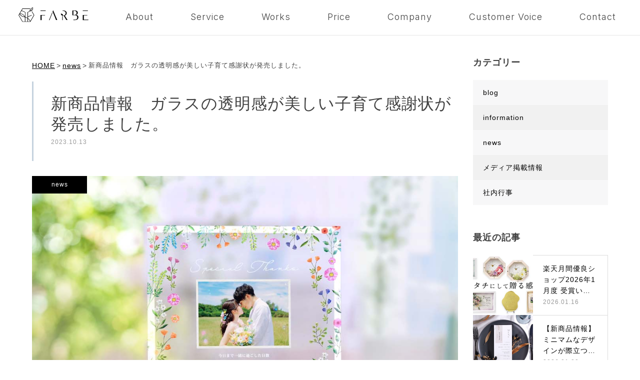

--- FILE ---
content_type: text/html; charset=UTF-8
request_url: https://farbe.co.jp/archives/12134
body_size: 11670
content:
<!-- ブログ詳細 -->
<!DOCTYPE html>
<html>
<head>
<meta charset="UTF-8">
<!--[if IE]><meta http-equiv="X-UA-Compatible" content="IE=edge"><![endif]-->
<meta name="viewport" content="width=device-width">
<meta name="format-detection" content="telephone=no">
<!-- 	title -->
			<title>新商品情報　ガラスの透明感が美しい子育て感謝状が発売しました。 - 広島のデザイン会社FARBE｜株式会社ファルベ</title>
	<!-- //title -->
<meta name="keyword" content="" />
<!-- description	 -->
			<meta name="description" content="新商品情報　ガラスの透明感が美しい子育て感謝状が発売しました。 - ファルベは広島市に拠点をもつデザイン会社です。チラシ、ノベルティなど様々なツールをデザイン、制作、マーケティングまで支援。寄り添ったデザインときめ細やかなサポートで思いをカタチにします。" />
	<!-- //description	 -->
<link rel="icon" href="https://farbe.co.jp/slp/wpist/wp-content/themes/farbe_new2021/assets/images/favicon.svg" type="image/svg+xml">
<link rel="icon alternate" href="https://farbe.co.jp/slp/wpist/wp-content/themes/farbe_new2021/assets/images/favicon.png" type="image/png">
<link rel="stylesheet" href="/css/common.css?0416" media="screen and (min-width:768px)">
<link rel="stylesheet" href="/css/common-sp.css?0416" media="screen and (max-width:767px)">

<link rel="stylesheet" href="https://farbe.co.jp/slp/wpist/wp-content/themes/farbe_new2021/assets/css/style.css?1001" media="screen and (min-width:768px)">
<link rel="stylesheet" href="https://farbe.co.jp/slp/wpist/wp-content/themes/farbe_new2021/assets/css/style-sp.css?1001" media="screen and (max-width:767px)">
<link rel="stylesheet" href="https://farbe.co.jp/slp/wpist/wp-content/themes/farbe_new2021/assets/css/origin.css?1001">

<link rel="stylesheet" href="/css/jquery.fatNav.css?1001" media="screen and (max-width:767px)">
<script src="https://kit.fontawesome.com/775e60b8fc.js" crossorigin="anonymous"></script>
<!-- googleフォント -->
<link rel="preconnect" href="https://fonts.googleapis.com">
<link rel="preconnect" href="https://fonts.gstatic.com" crossorigin>
<link href="https://fonts.googleapis.com/css2?family=Inter:wght@300;400;500;600&family=Lato&display=swap" rel="stylesheet">
<!-- //googleフォント -->
<!-- webフォント -->
<link rel="stylesheet" href="https://indestructibletype-fonthosting.github.io/renner.css" type="text/css" charset="utf-8" />
<!-- //webフォント -->
<script>
	window.onload = function(){
	$('body').addClass('active');
	}
</script>
<!-- Adobeフォント -->
<script>
  (function(d) {
    var config = {
      kitId: 'mvw1ilx',
      scriptTimeout: 3000,
      async: true
    },
    h=d.documentElement,t=setTimeout(function(){h.className=h.className.replace(/\bwf-loading\b/g,"")+" wf-inactive";},config.scriptTimeout),tk=d.createElement("script"),f=false,s=d.getElementsByTagName("script")[0],a;h.className+=" wf-loading";tk.src='https://use.typekit.net/'+config.kitId+'.js';tk.async=true;tk.onload=tk.onreadystatechange=function(){a=this.readyState;if(f||a&&a!="complete"&&a!="loaded")return;f=true;clearTimeout(t);try{Typekit.load(config)}catch(e){}};s.parentNode.insertBefore(tk,s)
  })(document);
</script>
<!-- Adobeフォント -->

<script>
document.addEventListener("DOMContentLoaded",function(){var a=[].slice.call(document.querySelectorAll("img.lazy"));if("IntersectionObserver" in window){let lazyImageObserver=new IntersectionObserver(function(b,c){b.forEach(function(d){if(d.isIntersecting){let lazyImage=d.target;lazyImage.src=lazyImage.dataset.src;if(typeof lazyImage.dataset.srcset==="undefined"){}else{lazyImage.srcset=lazyImage.dataset.srcset}lazyImage.classList.remove("lazy");lazyImageObserver.unobserve(lazyImage)}})});a.forEach(function(b){lazyImageObserver.observe(b)})}else{}});
</script>
<link href="https://fonts.googleapis.com/css2?family=Pinyon+Script&display=swap" rel="stylesheet">
<!-- Google tag (gtag.js) -->
<script async src="https://www.googletagmanager.com/gtag/js?id=G-6V4WD96D9F"></script>
<script>
  window.dataLayer = window.dataLayer || [];
  function gtag(){dataLayer.push(arguments);}
  gtag('js', new Date());

  gtag('config', 'G-6V4WD96D9F');
</script>




<!-- OGP-->
<meta property="fb:app_id" content="442639899274183"/>
<meta property="og:locale" content="ja_JP">
<meta property="og:type" content="article">
<meta property="og:title" content="新商品情報　ガラスの透明感が美しい子育て感謝状が発売しました。">
<meta property="og:url" content="https://farbe.co.jp/archives/12134">
<meta property="og:description" content="このたびファルベから新しい両親ギフトが発売されました。 【ガラスにUV印刷を施した】クリアガラス子育て感謝状 「写真」「ご希望の期間のカウント日数」「メッセージ」をガラスにUV印刷して制作。 結婚式に">
<meta property="og:site_name" content="広島のデザイン会社FARBE｜株式会社ファルベ">
<meta property="og:image" content="https://farbe.co.jp/slp/wpist/wp-content/uploads/2023/10/a827217666b2fae493bd7453b95daf86.jpg">
<meta name="twitter:card" content="summary_large_image">
<!--OGPend-->






</head>
<body>
		<header class="header-area">			
			<p class="head-logo sp"><a href="/"><img src="/images/common/foot-logo.svg?0820" width="636" height="156" alt="広島のデザイン会社FARBE"></a></p>
			<nav class="head-navi pc">
				<ul class="gnavi-list flex inner">
					<li class="logo"><a href="/"><img src="/images/common/foot-logo.svg?0820" width="636" height="156" alt="広島のデザイン会社FARBE"></a></li>
					<li><a href="/about/" class="inter">About</a></li>
					<li><a href="/service/" class="inter">Service</a></li>
					<li><a href="/works-all/" class="inter">Works</a></li>
					<li><a href="/service-price/" class="inter">Price</a></li>
					<li><a href="/company/" class="inter">Company</a></li>
					<li><a href="/archives/voice/" class="inter">Customer Voice</a></li>
					<li><a href="/contact/" class="inter">Contact</a></li>
				</ul>
			</nav>			
			<div class="fat-nav sp">
		    <div class="fat-nav__wrapper">
			    <p class="foot-logo"><a href="/"><img src="/images/common/foot-logo.svg?0820" width="636" height="156" alt="広島のデザイン会社FARBE"></a></p>
			    <nav class="head-navi">
						<ul class="gnavi-list inner">							
							<li><a href="/about/" class="inter">About</a></li>
							<li><a href="/service/" class="inter">Service</a></li>
							<li><a href="/works-all/" class="inter">Works</a></li>
							<li><a href="/service-price/" class="inter">Price</a></li>
							<li><a href="/archives/voice/" class="inter">Customer Voice</a></li>
							<li><a href="/cruise/" class="inter">Cruise</a></li>
							<li><a href="/archives/category/blog/" class="inter">Blog</a></li>
							<li><a href="/company/" class="inter">Company</a></li>														
							<li><a href="/sdgs/" class="inter">SDGs</a></li>
							<li><a href="/recruit/" class="inter">Recruit</a></li>
							<li><a href="/contact/" class="inter">Contact</a></li>
							<li><a href="/privacypolicy/" class="inter">Privacy Policy</a></li>
						</ul>
					</nav>
					<p class="associated-img inner">
						<a href="/cruise/">
							<picture>						
								<source type="image/webp" srcset="/images/top/top-associa.webp">					
								<img src="/images/top/top-associa.jpg" width="2070" height="570" alt="瀬戸内海貸切クルーズ">
							</picture>
						</a>
					</p> 					
					<div class="foot-middle inner">
						<div class="foot-ad-box flex">
							<h2 class="sec-title">お問い合わせ</h2>
						</div>
						<div class="foot-cont-box flex">
							<div class="mail-box">
								<p class="form"><a href="/contact-form/" class="inter">CONTACT FORM</a></p>
							</div>
							<div class="chat-box">								
								<p class="btn">
									<a href="https://www.chatwork.com/farbe" target="_blank">
										<source type="image/webp" srcset="/images/common/chatlogo.webp?0806">					
										<img src="/images/common/chatlogo.png" alt="広島のデザイン会社FARBE チャットワーク">
									</a>
								</p>
							</div>
						</div>
					</div>					    
					<p class="follow inter sp">Follow Us</p>
					<ul class="sns-list flex sp">
						<li>
							<a href="https://www.facebook.com/farbewedding/" target="_blank">
								<picture>						
									<source type="image/webp" srcset="/images/common/foot-face.webp">					
									<img src="/images/common/foot-face.png" width="78" height="78" alt="広島のデザイン会社FARBE facebook">
								</picture>
							</a>
						</li>
						<li>
							<a href="https://www.instagram.com/wedding_farbe/" target="_blank">
								<picture>						
									<source type="image/webp" srcset="/images/common/foot-insta.webp">					
									<img src="/images/common/foot-insta.png" width="78" height="78" alt="広島のデザイン会社FARBE instagram">
								</picture>
							</a>
						</li>
						<li>
							<a href="https://twitter.com/farbewedding?lang=ja" target="_blank">
								<picture>						
									<source type="image/webp" srcset="/images/common/foot-twitter.webp">					
									<img src="/images/common/foot-twitter.png" width="78" height="78" alt="広島のデザイン会社FARBE twitter">
								</picture>
							</a>
						</li>
						<li>
							<a href="https://page.line.me/wrc3007s?openQrModal=true" target="_blank">
								<picture>						
									<source type="image/webp" srcset="/images/common/foot-line.webp">					
									<img src="/images/common/foot-line.png" width="78" height="78" alt="広島のデザイン会社FARBE LINE">
								</picture>
							</a>
						</li>
						<li>
							<a href="https://www.pinterest.jp/farbewedding/" target="_blank">
								<picture>						
									<source type="image/webp" srcset="/images/common/foot-pinta.webp">					
									<img src="/images/common/foot-pinta.png" width="78" height="78" alt="広島のデザイン会社FARBE Pinterest">
								</picture>
							</a>
						</li>
					</ul>
		    </div>
		  </div>
		</header>				 		  <div id="main_contents" class="single">	
<div id="main_col">
<article id="article">
	
<ul class="pankuzu">
<li><a href="https://farbe.co.jp/">HOME</a></li>
<li>
<a class="c-meta__cat c-meta__cat--main" href="https://farbe.co.jp/archives/category/news">news</a></li>
<li class="title-name">新商品情報　ガラスの透明感が美しい子育て感謝状が発売しました。</li>
</ul>

<div id="post_title_area" style="border-color:#84d2d7;">
<h1 class="title rich_font entry-title">新商品情報　ガラスの透明感が美しい子育て感謝状が発売しました。</h1>
<p class="date"><time class="entry-date updated"datetime="2023-10-13T20:31:41+09:00">2023.10.13</time></p>
</div>
<div id="post_image">
<p id="single_category"><a href="https://farbe.co.jp/archives/category/news" rel="category tag">news</a></p> <img src="https://farbe.co.jp/slp/wpist/wp-content/uploads/2023/10/a827217666b2fae493bd7453b95daf86.jpg"class="attachment-size4 size-size4 wp-post-image" alt="">
</div>
<div class="post_content clearfix">
<p>このたびファルベから新しい両親ギフトが発売されました。</p>
<h2>【ガラスにUV印刷を施した】クリアガラス子育て感謝状</h2>
<p><a href="https://www.farbeco.jp/c/ct172/mb-g-mwhuv" target="_blank" rel="noopener"><img loading="lazy" decoding="async" class="alignnone size-large wp-image-12137" src="https://farbe.co.jp/slp/wpist/wp-content/uploads/2023/10/9871e52f886e06e9590b2af77115afc9-1024x777.jpg" alt="" width="1024" height="777" srcset="https://farbe.co.jp/slp/wpist/wp-content/uploads/2023/10/9871e52f886e06e9590b2af77115afc9-1024x777.jpg 1024w, https://farbe.co.jp/slp/wpist/wp-content/uploads/2023/10/9871e52f886e06e9590b2af77115afc9-700x531.jpg 700w, https://farbe.co.jp/slp/wpist/wp-content/uploads/2023/10/9871e52f886e06e9590b2af77115afc9-768x583.jpg 768w, https://farbe.co.jp/slp/wpist/wp-content/uploads/2023/10/9871e52f886e06e9590b2af77115afc9.jpg 1080w" sizes="auto, (max-width: 1024px) 100vw, 1024px" /></a></p>
<p>「写真」「ご希望の期間のカウント日数」「メッセージ」をガラスにUV印刷して制作。</p>
<p>結婚式に関わらず「ありがとう」の想いが伝わる内容になっています。</p>
<p>&nbsp;</p>
<p><a href="https://www.farbeco.jp/c/ct172/mb-g-mwhuv" target="_blank" rel="noopener"><img loading="lazy" decoding="async" class="alignnone size-large wp-image-12145" src="https://farbe.co.jp/slp/wpist/wp-content/uploads/2023/10/1c1414fc721eb7d3ddd852c56c40440d-1024x769.jpg" alt="" width="1024" height="769" srcset="https://farbe.co.jp/slp/wpist/wp-content/uploads/2023/10/1c1414fc721eb7d3ddd852c56c40440d-1024x769.jpg 1024w, https://farbe.co.jp/slp/wpist/wp-content/uploads/2023/10/1c1414fc721eb7d3ddd852c56c40440d-700x526.jpg 700w, https://farbe.co.jp/slp/wpist/wp-content/uploads/2023/10/1c1414fc721eb7d3ddd852c56c40440d-768x577.jpg 768w, https://farbe.co.jp/slp/wpist/wp-content/uploads/2023/10/1c1414fc721eb7d3ddd852c56c40440d.jpg 1080w" sizes="auto, (max-width: 1024px) 100vw, 1024px" /></a><a href="https://www.farbeco.jp/c/ct172/mb-g-mwhuv" target="_blank" rel="noopener"><img loading="lazy" decoding="async" class="alignnone size-large wp-image-12136" src="https://farbe.co.jp/slp/wpist/wp-content/uploads/2023/10/83e27ea5bd54ebd0863deb2159b4574b-1024x769.jpg" alt="" width="1024" height="769" srcset="https://farbe.co.jp/slp/wpist/wp-content/uploads/2023/10/83e27ea5bd54ebd0863deb2159b4574b-1024x769.jpg 1024w, https://farbe.co.jp/slp/wpist/wp-content/uploads/2023/10/83e27ea5bd54ebd0863deb2159b4574b-700x526.jpg 700w, https://farbe.co.jp/slp/wpist/wp-content/uploads/2023/10/83e27ea5bd54ebd0863deb2159b4574b-768x577.jpg 768w, https://farbe.co.jp/slp/wpist/wp-content/uploads/2023/10/83e27ea5bd54ebd0863deb2159b4574b.jpg 1080w" sizes="auto, (max-width: 1024px) 100vw, 1024px" /></a></p>
<p>ガラスにUV印刷を施し、重厚感と高級感のある仕上がりになりました。</p>
<p>&nbsp;</p>
<p>&nbsp;</p>
<p><a href="https://www.farbeco.jp/c/ct172/mb-g-mwhuv" target="_blank" rel="noopener"><img loading="lazy" decoding="async" class="alignnone size-large wp-image-12143" src="https://farbe.co.jp/slp/wpist/wp-content/uploads/2023/10/mb-g-mwhuv_006-1024x870.jpg" alt="" width="1024" height="870" srcset="https://farbe.co.jp/slp/wpist/wp-content/uploads/2023/10/mb-g-mwhuv_006-1024x870.jpg 1024w, https://farbe.co.jp/slp/wpist/wp-content/uploads/2023/10/mb-g-mwhuv_006-700x595.jpg 700w, https://farbe.co.jp/slp/wpist/wp-content/uploads/2023/10/mb-g-mwhuv_006-768x653.jpg 768w, https://farbe.co.jp/slp/wpist/wp-content/uploads/2023/10/mb-g-mwhuv_006.jpg 1080w" sizes="auto, (max-width: 1024px) 100vw, 1024px" /></a><a href="https://www.farbeco.jp/c/ct172/mb-g-mwhuv" target="_blank" rel="noopener"><img loading="lazy" decoding="async" class="alignnone size-large wp-image-12139" src="https://farbe.co.jp/slp/wpist/wp-content/uploads/2023/10/mb-g-mwhuv_007-1024x1024.jpg" alt="" width="1024" height="1024" srcset="https://farbe.co.jp/slp/wpist/wp-content/uploads/2023/10/mb-g-mwhuv_007-1024x1024.jpg 1024w, https://farbe.co.jp/slp/wpist/wp-content/uploads/2023/10/mb-g-mwhuv_007-700x700.jpg 700w, https://farbe.co.jp/slp/wpist/wp-content/uploads/2023/10/mb-g-mwhuv_007-150x150.jpg 150w, https://farbe.co.jp/slp/wpist/wp-content/uploads/2023/10/mb-g-mwhuv_007-768x768.jpg 768w, https://farbe.co.jp/slp/wpist/wp-content/uploads/2023/10/mb-g-mwhuv_007.jpg 1080w" sizes="auto, (max-width: 1024px) 100vw, 1024px" /></a><a href="https://www.farbeco.jp/c/ct172/mb-g-mwhuv" target="_blank" rel="noopener"><img loading="lazy" decoding="async" class="alignnone size-large wp-image-12140" src="https://farbe.co.jp/slp/wpist/wp-content/uploads/2023/10/mb-g-mwhuv_008-1024x1024.jpg" alt="" width="1024" height="1024" srcset="https://farbe.co.jp/slp/wpist/wp-content/uploads/2023/10/mb-g-mwhuv_008-1024x1024.jpg 1024w, https://farbe.co.jp/slp/wpist/wp-content/uploads/2023/10/mb-g-mwhuv_008-700x700.jpg 700w, https://farbe.co.jp/slp/wpist/wp-content/uploads/2023/10/mb-g-mwhuv_008-150x150.jpg 150w, https://farbe.co.jp/slp/wpist/wp-content/uploads/2023/10/mb-g-mwhuv_008-768x768.jpg 768w, https://farbe.co.jp/slp/wpist/wp-content/uploads/2023/10/mb-g-mwhuv_008.jpg 1080w" sizes="auto, (max-width: 1024px) 100vw, 1024px" /></a></p>
<p>「フルール」「グリーナ」「カルムアーチ」「フローラル」「春日」の5種類からえらんでいただけるので、</p>
<p>使用用途や贈る相手の好みに合わせてお選びいただけます。</p>
<p>&nbsp;</p>
<p>&nbsp;</p>
<p>&nbsp;</p>
<p>さらに今回は各デザイン、3種類のレイアウトがございます。</p>
<p>「写真なしタイプ」「写真1枚タイプ」「写真2枚タイプ」からレイアウトをお選びください。</p>
<p>&nbsp;</p>
<p>&nbsp;</p>
<p>シンプルに想いを伝えたいなら写真なしタイプがオススメ。</p>
<p>写真を載せるのは恥ずかしい方や用途に合ったちょうどいい写真が無い方にもぜひ選んでいただきたいタイプです。</p>
<p><a href="https://www.farbeco.jp/c/ct172/mb-g-mwhuv" target="_blank" rel="noopener"><img loading="lazy" decoding="async" class="alignnone size-large wp-image-12138" src="https://farbe.co.jp/slp/wpist/wp-content/uploads/2023/10/mb-g-mwhuv_010-1024x1024.jpg" alt="" width="1024" height="1024" srcset="https://farbe.co.jp/slp/wpist/wp-content/uploads/2023/10/mb-g-mwhuv_010-1024x1024.jpg 1024w, https://farbe.co.jp/slp/wpist/wp-content/uploads/2023/10/mb-g-mwhuv_010-700x700.jpg 700w, https://farbe.co.jp/slp/wpist/wp-content/uploads/2023/10/mb-g-mwhuv_010-150x150.jpg 150w, https://farbe.co.jp/slp/wpist/wp-content/uploads/2023/10/mb-g-mwhuv_010-768x768.jpg 768w, https://farbe.co.jp/slp/wpist/wp-content/uploads/2023/10/mb-g-mwhuv_010.jpg 1080w" sizes="auto, (max-width: 1024px) 100vw, 1024px" /></a></p>
<p>一番人気の写真1枚タイプなら、お気に入りの1枚をセレクトしていただくことができます。</p>
<p><a href="https://www.farbeco.jp/c/ct172/mb-g-mwhuv" target="_blank" rel="noopener"><img loading="lazy" decoding="async" class="alignnone size-large wp-image-12144" src="https://farbe.co.jp/slp/wpist/wp-content/uploads/2023/10/mb-g-mwhuv_011-1024x1024.jpg" alt="" width="1024" height="1024" srcset="https://farbe.co.jp/slp/wpist/wp-content/uploads/2023/10/mb-g-mwhuv_011-1024x1024.jpg 1024w, https://farbe.co.jp/slp/wpist/wp-content/uploads/2023/10/mb-g-mwhuv_011-700x700.jpg 700w, https://farbe.co.jp/slp/wpist/wp-content/uploads/2023/10/mb-g-mwhuv_011-150x150.jpg 150w, https://farbe.co.jp/slp/wpist/wp-content/uploads/2023/10/mb-g-mwhuv_011-768x768.jpg 768w, https://farbe.co.jp/slp/wpist/wp-content/uploads/2023/10/mb-g-mwhuv_011.jpg 1080w" sizes="auto, (max-width: 1024px) 100vw, 1024px" /></a></p>
<p>たくさんお写真を載せたい方には2枚タイプがオススメです。</p>
<p>幼い頃の写真も今の写真も載せられるのでより年月を感じて頂けます。</p>
<p><a href="https://www.farbeco.jp/c/ct172/mb-g-mwhuv" target="_blank" rel="noopener"><img loading="lazy" decoding="async" class="alignnone size-large wp-image-12141" src="https://farbe.co.jp/slp/wpist/wp-content/uploads/2023/10/mb-g-mwhuv_012-1024x1024.jpg" alt="" width="1024" height="1024" srcset="https://farbe.co.jp/slp/wpist/wp-content/uploads/2023/10/mb-g-mwhuv_012-1024x1024.jpg 1024w, https://farbe.co.jp/slp/wpist/wp-content/uploads/2023/10/mb-g-mwhuv_012-700x700.jpg 700w, https://farbe.co.jp/slp/wpist/wp-content/uploads/2023/10/mb-g-mwhuv_012-150x150.jpg 150w, https://farbe.co.jp/slp/wpist/wp-content/uploads/2023/10/mb-g-mwhuv_012-768x768.jpg 768w, https://farbe.co.jp/slp/wpist/wp-content/uploads/2023/10/mb-g-mwhuv_012.jpg 1080w" sizes="auto, (max-width: 1024px) 100vw, 1024px" /></a></p>
<p>&nbsp;</p>
<p>結婚式に限らず、二十歳の記念に、母の日に、卒業の節目に…</p>
<p>子から親へ節目におくる感謝状としてたくさんの方に使っていただきたい商品です。</p>
<p>&nbsp;</p>
<p><a href="https://www.farbeco.jp/c/ct172/mb-g-mwhuv" target="_blank" rel="noopener"><img loading="lazy" decoding="async" class="alignnone size-large wp-image-12146" src="https://farbe.co.jp/slp/wpist/wp-content/uploads/2023/10/mb-g-mwhuv_013-1024x1024.jpg" alt="" width="1024" height="1024" srcset="https://farbe.co.jp/slp/wpist/wp-content/uploads/2023/10/mb-g-mwhuv_013-1024x1024.jpg 1024w, https://farbe.co.jp/slp/wpist/wp-content/uploads/2023/10/mb-g-mwhuv_013-700x700.jpg 700w, https://farbe.co.jp/slp/wpist/wp-content/uploads/2023/10/mb-g-mwhuv_013-150x150.jpg 150w, https://farbe.co.jp/slp/wpist/wp-content/uploads/2023/10/mb-g-mwhuv_013-768x768.jpg 768w, https://farbe.co.jp/slp/wpist/wp-content/uploads/2023/10/mb-g-mwhuv_013.jpg 1080w" sizes="auto, (max-width: 1024px) 100vw, 1024px" /></a></p>
<p><i class="fa fa-arrow-circle-o-right"><span style="color: transparent; display: none;">icon-arrow-circle-o-right</span></i> <a href="https://www.farbeco.jp/c/ct172/mb-g-mwhuv" rel="noopener">クリアガラス子育て感謝状／両親プレゼント記念品（1個）（入力・印刷込）</a></p>
<p>&nbsp;</p>
<hr />
<p>&nbsp;</p>
<p><i class="fa fa-plus-circle"><span style="color: transparent; display: none;">icon-plus-circle</span></i> ファルベのイーコマース事業「結婚式アイテム通販サイト」</p>
<p><a href="https://www.farbeco.jp/" target="_blank" rel="noopener"><img loading="lazy" decoding="async" class="alignnone size-full wp-image-9728" src="https://farbe.co.jp/slp/wpist/wp-content/uploads/2021/08/ban-farbewedding.jpg" alt="ファルベのウェディングアイテム" width="1126" height="480" srcset="https://farbe.co.jp/slp/wpist/wp-content/uploads/2021/08/ban-farbewedding.jpg 1126w, https://farbe.co.jp/slp/wpist/wp-content/uploads/2021/08/ban-farbewedding-700x298.jpg 700w, https://farbe.co.jp/slp/wpist/wp-content/uploads/2021/08/ban-farbewedding-1024x437.jpg 1024w, https://farbe.co.jp/slp/wpist/wp-content/uploads/2021/08/ban-farbewedding-768x327.jpg 768w" sizes="auto, (max-width: 1126px) 100vw, 1126px" /></a></p>
<p><i class="fa fa-shopping-cart"><span style="color: transparent; display: none;">icon-external-link</span></i> <a href="https://www.farbeco.jp/" target="_blank" rel="noopener">ウェディングアイテム通販本店サイト</a></p>
<p><i class="fa fa-instagram"><span style="color: transparent; display: none;">icon-instagram</span></i> <a href="https://www.instagram.com/wedding_farbe/" target="_blank" rel="noopener">ウェディングアイテムのInstagram</a></p>
<p>&nbsp;</p>
<p><i class="fa fa-plus-circle"><span style="color: transparent; display: none;">icon-plus-circle</span></i> ギフト専門店「お祝い工房」</p>
<p><a href="https://www.farbeco.jp/c/ct713" target="_blank" rel="noopener"><img loading="lazy" decoding="async" class="alignnone size-full wp-image-10300" src="https://farbe.co.jp/slp/wpist/wp-content/uploads/2022/03/oiwai-bnr.jpg" alt="ギフト専門店お祝い工房" width="940" height="400" srcset="https://farbe.co.jp/slp/wpist/wp-content/uploads/2022/03/oiwai-bnr.jpg 940w, https://farbe.co.jp/slp/wpist/wp-content/uploads/2022/03/oiwai-bnr-700x298.jpg 700w, https://farbe.co.jp/slp/wpist/wp-content/uploads/2022/03/oiwai-bnr-768x327.jpg 768w" sizes="auto, (max-width: 940px) 100vw, 940px" /></a></p>
<p><i class="fa fa-plus-circle"><span style="color: transparent; display: none;">icon-plus-circle</span></i> ポスター通販専門店「FARBE Design」</p>
<p><a href="https://www.farbeco.jp/f/interior" target="_blank" rel="noopener"><img loading="lazy" decoding="async" class="alignnone size-full wp-image-7082" src="https://farbe.co.jp/slp/wpist/wp-content/uploads/2020/05/farbedesign-interior.jpg" alt="" width="1174" height="400" srcset="https://farbe.co.jp/slp/wpist/wp-content/uploads/2020/05/farbedesign-interior.jpg 1174w, https://farbe.co.jp/slp/wpist/wp-content/uploads/2020/05/farbedesign-interior-300x102.jpg 300w, https://farbe.co.jp/slp/wpist/wp-content/uploads/2020/05/farbedesign-interior-1024x349.jpg 1024w, https://farbe.co.jp/slp/wpist/wp-content/uploads/2020/05/farbedesign-interior-768x262.jpg 768w" sizes="auto, (max-width: 1174px) 100vw, 1174px" /></a></p>
<p>&nbsp;</p>
<div style="background-color: #f7f7f7; padding: 18px;"><img loading="lazy" decoding="async" class="alignnone wp-image-9358" src="https://farbe.co.jp/slp/wpist/wp-content/uploads/2021/08/farbelogo_2.jpg" alt="ファルベロゴ" width="302" height="246" /><br />
株式会社ファルベ<br />
広島市中区大手町2-7-2-3F<br />
082-545-0500</p>
<hr style="background-color: #ffff00;" />
<p><span style="font-size: 10pt;">ファルベでは結婚式アイテムの企画デザインから製作、またECサイト運営までをすべて社内でおこなっています。<br class="pc" />商品づくりだけでなく、撮影やSNSを使った施策まで実際に自分たちで行っているからこそ分かる様々な販売ノウハウを、デザインとともにご提供いたします。</span></p>
</div>
</div>

<div class="prevnextarea single">
	<p class="nextL"><a href="https://farbe.co.jp/archives/11971" rel="prev">« PREV</a></p>
	<p class="post-list"><a href="https://farbe.co.jp/blog">記事一覧</a></p>
	<p class="nextR"><a href="https://farbe.co.jp/archives/12158" rel="next">NEXT »</a></p>
</div>

</article><!-- END #article -->

<div id="related_post" style="background:#f7f7f8;">
<h3 class="headline">関連記事</h3>
<div class="post_list clearfix">
<article class="item">
<a class="animate_background" href="https://farbe.co.jp/archives/14971" style="background:none;">
<div class="image_wrap">
<div class="image" style="background:url(https://farbe.co.jp/slp/wpist/wp-content/uploads/2026/01/rakutenlogo_new.jpg) no-repeat center center; background-size:cover;"></div>
</div>
<p class="title rich_font"><span>楽天月間優良ショップ2026年1月度 受賞いたしました！</span></p>
</a>
</article>
<article class="item">
<a class="animate_background" href="https://farbe.co.jp/archives/14964" style="background:none;">
<div class="image_wrap">
<div class="image" style="background:url(https://farbe.co.jp/slp/wpist/wp-content/uploads/2026/01/000000008167-01-xl.jpg) no-repeat center center; background-size:cover;"></div>
</div>
<p class="title rich_font"><span>【新商品情報】ミニマムなデザインが際立つ　クリップ付席札＆メニュー表 「STRINGストリング」</span></p>
</a>
</article>
<article class="item">
<a class="animate_background" href="https://farbe.co.jp/archives/14898" style="background:none;">
<div class="image_wrap">
<div class="image" style="background:url(https://farbe.co.jp/slp/wpist/wp-content/uploads/2026/01/000000008160-05-xl.jpg) no-repeat center center; background-size:cover;"></div>
</div>
<p class="title rich_font"><span>【新商品情報】お気に入りの写真で作るアーチパネルウェルカムボード「写真フォト」</span></p>
</a>
</article>
<article class="item">
<a class="animate_background" href="https://farbe.co.jp/archives/14902" style="background:none;">
<div class="image_wrap">
<div class="image" style="background:url(https://farbe.co.jp/slp/wpist/wp-content/uploads/2026/01/000000008157-02-xl.jpg) no-repeat center center; background-size:cover;"></div>
</div>
<p class="title rich_font"><span>【新商品情報】お酒が好きなご両親への記念品に！名入れ木箱付き日本酒ギフト</span></p>
</a>
</article>
<article class="item">
<a class="animate_background" href="https://farbe.co.jp/archives/14911" style="background:none;">
<div class="image_wrap">
<div class="image" style="background:url(https://farbe.co.jp/slp/wpist/wp-content/uploads/2026/01/000000008156-02-xl.jpg) no-repeat center center; background-size:cover;"></div>
</div>
<p class="title rich_font"><span>【新商品情報】人気のウェルカム演出 《ゲスト参加型》写真フォト付きアクリルウェディングドロップス</span></p>
</a>
</article>
<article class="item">
<a class="animate_background" href="https://farbe.co.jp/archives/14916" style="background:none;">
<div class="image_wrap">
<div class="image" style="background:url(https://farbe.co.jp/slp/wpist/wp-content/uploads/2026/01/000000008155-05-xl.jpg) no-repeat center center; background-size:cover;"></div>
</div>
<p class="title rich_font"><span>【新商品情報】結婚証明書やウェルカムボードにも 《ゲスト参加型》アクリルウェディングドロップス「ポップきゅんハート」</span></p>
</a>
</article>
</ul>
</div>
</div>
</div>

<div id="side_col">
<div class="side_widget clearfix tcdw_category_list_widget" id="tcdw_category_list_widget-2">
<h3 class="side_headline"><span>カテゴリー</span></h3>
<ul class="tcd_category_list clearfix type1">
<li class="cat-item cat-item-49"><a href="/archives/category/blog">blog</a></li>
<li class="cat-item cat-item-76"><a href="/archives/category/information">information</a></li>
<li class="cat-item cat-item-4"><a href="/archives/category/news">news</a></li>
<li class="cat-item cat-item-6"><a href="/archives/category/media">メディア掲載情報</a></li>
<li class="cat-item cat-item-31"><a href="/archives/category/event">社内行事</a></li>
</ul>
</div>
<div class="side_widget clearfix styled_post_list1_widget" id="styled_post_list1_widget-2">
<h3 class="side_headline"><span>最近の記事</span></h3>
<ol class="styled_post_list1 clearfix">
<li class="clearfix has_date">
<a class="clearfix animate_background" href="https://farbe.co.jp/archives/14971"style="background:none;">
<div class="image_wrap">
<div class="image"style="background:url(https://farbe.co.jp/slp/wpist/wp-content/uploads/2026/01/rakutenlogo_new.jpg) no-repeat center center; background-size:cover;"></div>
</div>
<div class="title_area">
<div class="title_area_inner">
<h4 class="title"><span>楽天月間優良ショップ2026年1月度 受賞いたしました！</span></h4>
<p class="date"><time class="entry-date updated" datetime="2026-01-16T18:04:35+09:00">2026.01.16</time></p>
</div>
</div>
</a>
</li>
<li class="clearfix has_date">
<a class="clearfix animate_background" href="https://farbe.co.jp/archives/14964"style="background:none;">
<div class="image_wrap">
<div class="image"style="background:url(https://farbe.co.jp/slp/wpist/wp-content/uploads/2026/01/000000008167-01-xl.jpg) no-repeat center center; background-size:cover;"></div>
</div>
<div class="title_area">
<div class="title_area_inner">
<h4 class="title"><span>【新商品情報】ミニマムなデザインが際立つ　クリップ付席札＆メニュー表 「STRINGストリング」</span></h4>
<p class="date"><time class="entry-date updated" datetime="2026-01-09T17:37:16+09:00">2026.01.09</time></p>
</div>
</div>
</a>
</li>
<li class="clearfix has_date">
<a class="clearfix animate_background" href="https://farbe.co.jp/archives/14877"style="background:none;">
<div class="image_wrap">
<div class="image"style="background:url(https://farbe.co.jp/slp/wpist/wp-content/uploads/2025/12/blog-12-1.jpg) no-repeat center center; background-size:cover;"></div>
</div>
<div class="title_area">
<div class="title_area_inner">
<h4 class="title"><span>笑顔と感謝で締めくくり！2025年ファルベ忘年会レポート</span></h4>
<p class="date"><time class="entry-date updated" datetime="2025-12-19T22:00:51+09:00">2025.12.19</time></p>
</div>
</div>
</a>
</li>
<li class="clearfix has_date">
<a class="clearfix animate_background" href="https://farbe.co.jp/archives/14898"style="background:none;">
<div class="image_wrap">
<div class="image"style="background:url(https://farbe.co.jp/slp/wpist/wp-content/uploads/2026/01/000000008160-05-xl.jpg) no-repeat center center; background-size:cover;"></div>
</div>
<div class="title_area">
<div class="title_area_inner">
<h4 class="title"><span>【新商品情報】お気に入りの写真で作るアーチパネルウェルカムボード「写真フォト」</span></h4>
<p class="date"><time class="entry-date updated" datetime="2025-12-16T16:56:51+09:00">2025.12.16</time></p>
</div>
</div>
</a>
</li>
<li class="clearfix has_date">
<a class="clearfix animate_background" href="https://farbe.co.jp/archives/14871"style="background:none;">
<div class="image_wrap">
<div class="image"style="background:url(https://farbe.co.jp/slp/wpist/wp-content/uploads/2025/12/blog-23.jpg) no-repeat center center; background-size:cover;"></div>
</div>
<div class="title_area">
<div class="title_area_inner">
<h4 class="title"><span>社員旅行でベトナムに行ってきました！</span></h4>
<p class="date"><time class="entry-date updated" datetime="2025-12-07T20:00:14+09:00">2025.12.07</time></p>
</div>
</div>
</a>
</li>
<li class="clearfix has_date">
<a class="clearfix animate_background" href="https://farbe.co.jp/archives/14902"style="background:none;">
<div class="image_wrap">
<div class="image"style="background:url(https://farbe.co.jp/slp/wpist/wp-content/uploads/2026/01/000000008157-02-xl.jpg) no-repeat center center; background-size:cover;"></div>
</div>
<div class="title_area">
<div class="title_area_inner">
<h4 class="title"><span>【新商品情報】お酒が好きなご両親への記念品に！名入れ木箱付き日本酒ギフト</span></h4>
<p class="date"><time class="entry-date updated" datetime="2025-11-27T17:01:40+09:00">2025.11.27</time></p>
</div>
</div>
</a>
</li>
<li class="clearfix has_date">
<a class="clearfix animate_background" href="https://farbe.co.jp/archives/14911"style="background:none;">
<div class="image_wrap">
<div class="image"style="background:url(https://farbe.co.jp/slp/wpist/wp-content/uploads/2026/01/000000008156-02-xl.jpg) no-repeat center center; background-size:cover;"></div>
</div>
<div class="title_area">
<div class="title_area_inner">
<h4 class="title"><span>【新商品情報】人気のウェルカム演出 《ゲスト参加型》写真フォト付きアクリルウェディングドロップス</span></h4>
<p class="date"><time class="entry-date updated" datetime="2025-11-19T16:49:51+09:00">2025.11.19</time></p>
</div>
</div>
</a>
</li>
<li class="clearfix has_date">
<a class="clearfix animate_background" href="https://farbe.co.jp/archives/14916"style="background:none;">
<div class="image_wrap">
<div class="image"style="background:url(https://farbe.co.jp/slp/wpist/wp-content/uploads/2026/01/000000008155-05-xl.jpg) no-repeat center center; background-size:cover;"></div>
</div>
<div class="title_area">
<div class="title_area_inner">
<h4 class="title"><span>【新商品情報】結婚証明書やウェルカムボードにも 《ゲスト参加型》アクリルウェディングドロップス「ポップきゅんハート」</span></h4>
<p class="date"><time class="entry-date updated" datetime="2025-11-14T16:36:11+09:00">2025.11.14</time></p>
</div>
</div>
</a>
</li>
</ol>
</div> 
</div>
</div>
<style>
/* --Archive-- */
@media only screen and (max-width: 769px) {
    .mainimg {
        width: 100%;
        margin: 0 auto;
    }
}
.archive-mv__inner {
    width: 100%;
    height: 500px;
    position: relative;
    overflow: hidden;
}
.archive-mv__inner img {
    width: 100%;
    height: 100%;
    object-fit: cover;
}
@media only screen and (max-width: 1250px) {
    .archive-mv__inner {
        height: 480px;
    }
}
.archive-mv__catch {
    width: 1182px;
    max-width: 100%;
    margin: auto;
    position: absolute;
    z-index: 3;
    text-align: center;
    color: #fff;
    left: 0px;
    right: 0px;
    top: 50%;
    transform: translateY(-50%);
}
@media only screen and (max-width: 1250px) {
    .archive-mv__catch {
        width: auto;
        padding: 0 30px;
    }
}
.archive-mv__catch h2 {
    font-size: 42px;
    color: #FFFFFF;
    margin-bottom: 8px;
    line-height: 1.4;
    font-weight: 500;
}
.archive-mv__catch p {
    max-width: 100%
}
.archive-mv__overlay {
    width: 100%;
    height: 100%;
    position: absolute;
    top: 0px;
    left: 0px;
    z-index: 2;
    background: rgba(63, 149, 150, 0.3);
}
</style>
		<footer class="footer-area">
			<div class="foot-top inner">
				<ul class="link-list flex">
					<li>
						<a href="/company/">
							<picture>						
								<source type="image/webp" srcset="/images/common/under-link01.webp">					
								<img src="/images/common/under-link01.jpg" width="754" height="422" alt="会社概要">
							</picture>
						</a>
					</li>
					<li>
						<a href="/sdgs/">
							<picture>						
								<source type="image/webp" srcset="/images/common/under-link02.webp?0823">					
								<img src="/images/common/under-link02.jpg?0823" width="754" height="422" alt="SDGsへの取り組み">
							</picture>
						</a>
					</li>
					<li>
						<a href="/recruit/">
							<picture>						
								<source type="image/webp" srcset="/images/common/under-link03.webp">					
								<img src="/images/common/under-link03.jpg" width="754" height="422" alt="採用情報">
							</picture>
						</a>
					</li>
				</ul>
			</div>
			<div class="foot-middle inner">
				<div class="foot-ad-box flex">
					<h2 class="sec-title"><span class="mini inter">CONTACT</span>お問い合わせ</h2>
					<p class="sub-text">ご相談・お見積りは無料です。<br>お問い合わせフォームまたは、以下のContact Formより<br class="sp">お気軽にお問い合わせください。</p>
				</div>
				<div class="foot-cont-box flex">
					<div class="mail-box">
						<p class="title">メールでのお問い合わせ</p>
						<p class="form"><a href="/contact-form/" class="inter">CONTACT FORM</a></p>
					</div>
					<div class="chat-box">
						<p class="title">チャットワークからも<br>お問い合わせいただけます。</p>
						<p class="btn">
							<a href="https://www.chatwork.com/farbe" target="_blank">
								<source type="image/webp" srcset="/images/common/chatlogo.webp?0806">					
								<img src="/images/common/chatlogo.png" alt="広島のデザイン会社FARBE チャットワーク">
							</a>
						</p>
					</div>
				</div>
			</div>
			
<div class="foot-middle inner">
<div class="foot-ad-box flex">
<h2 class="sec-title"><span class="mini inter">FOLLOW US</span>公式SNS</h2>
<ul class="ft-sns__list flex">
<li><a href="https://www.instagram.com/wedding_farbe/"><img src="https://farbe.co.jp/slp/wpist/wp-content/uploads/2023/10/sns_Instagram_logo.png" alt="インスタ（結婚式アイテム）" width="30" height="30" loading="lazy"><br>wedding</a></li>
<li><a href="https://www.instagram.com/photoclock_farbe/"><img src="https://farbe.co.jp/slp/wpist/wp-content/uploads/2023/10/sns_Instagram_logo.png" alt="インスタ（ベビーフォトクロック）" width="30" height="30" loading="lazy"><br>baby</a></li>
<li><a href="https://twitter.com/farbewedding?lang=ja"><img src="https://farbe.co.jp/slp/wpist/wp-content/uploads/2023/10/sns_x_logo.png" alt="X（旧ツイッター）" width="30" height="30" loading="lazy"><br>X</a></li>
<li><a href="https://line.me/ti/p/%40wrc3007s" target="_blank"><img src="https://farbe.co.jp/slp/wpist/wp-content/uploads/2023/10/sns_line_logo.png" alt="ライン" width="30" height="30" loading="lazy"><br>LINE</a></li>
<li><a href="https://www.tiktok.com/@wedding_farbe"><img src="https://farbe.co.jp/slp/wpist/wp-content/uploads/2023/10/sns_tiktok_logo.png" alt="Tiktok" target="_blank" width="30" height="30" loading="lazy"><br>Tiktok</a></li>
<li><a href="https://www.youtube.com/channel/UC6TrDCSSdmshX3HjuXB7cKA"><img src="https://farbe.co.jp/slp/wpist/wp-content/uploads/2023/10/sns_youtube_logo.png" alt="sns_youtube_logo" target="_blank" width="30" height="30" loading="lazy"><br>Youtube</a></li>
</ul>
</div>
</div>
			
			<div class="foot-under flex inner">
				<div class="foot-under-left">
					<p class="foot-logo">
						<a href="/">
							<img src="/images/common/foot-logo.svg?0820" width="636" height="156" alt="広島のデザイン会社FARBE">
							<span class="foot-logo-text">株式会社ファルべ</span>
						</a>
					</p>					
					<p class="foot-adress"><span class="lato">〒730-0051</span>広島市中区大手町2丁目7-2-3F</p>
					<p class="foot-adress2 lato">open 9:00 - close 18:00</p>
					<p class="foot-adress3">(土休み／日・祝はお問合せのみ対応可)</p>
					<!-- 
					<p class="follow inter pc">Follow Us</p>					
					<ul class="sns-list flex pc">
						<li>
							<a href="https://www.facebook.com/farbewedding/" target="_blank">
								<picture>						
									<source type="image/webp" srcset="/images/common/foot-face.webp">					
									<img src="/images/common/foot-face.png" width="78" height="78" alt="広島のデザイン会社FARBE チャットワーク facebook">
								</picture>
							</a>
						</li>
						<li>
							<a href="https://www.instagram.com/wedding_farbe/" target="_blank">
								<picture>						
									<source type="image/webp" srcset="/images/common/foot-insta.webp">					
									<img src="/images/common/foot-insta.png" width="78" height="78" alt="広島のデザイン会社FARBE チャットワーク instagram">
								</picture>
							</a>
						</li>
						<li>
							<a href="https://twitter.com/farbewedding?lang=ja" target="_blank">
								<picture>						
									<source type="image/webp" srcset="/images/common/foot-twitter.webp">					
									<img src="/images/common/foot-twitter.png" width="78" height="78" alt="広島のデザイン会社FARBE チャットワーク twitter">
								</picture>
							</a>
						</li>
						<li>
							<a href="https://page.line.me/wrc3007s?openQrModal=true" target="_blank">
								<picture>						
									<source type="image/webp" srcset="/images/common/foot-line.webp">					
									<img src="/images/common/foot-line.png" width="78" height="78" alt="広島のデザイン会社FARBE チャットワーク LINE">
								</picture>
							</a>
						</li>
						<li>
							<a href="https://www.pinterest.jp/farbewedding/" target="_blank">
								<picture>						
									<source type="image/webp" srcset="/images/common/foot-pinta.webp">					
									<img src="/images/common/foot-pinta.png" width="78" height="78" alt="広島のデザイン会社FARBE チャットワーク Pinterest">
								</picture>
							</a>
						</li>
					</ul> -->
				</div>
				<nav class="foot-under-right flex">
					<ul>
						<li><a href="/" class="inter">HOME</a></li>
						<li class="sp"><a href="/about/" class="inter">About</a></li>						
						<li><a href="/service/" class="inter">Service</a></li>
						<li class="sp"><a href="/works-all/" class="inter">Works</a></li>
						<li><a href="/service-price/" class="inter">Price</a></li>
						<li class="sp"><a href="/archives/category/blog/" class="inter">Blog</a></li>
						<li class="sp"><a href="/company/" class="inter">Company</a></li>	
						<li class="sp"><a href="/recruit/" class="inter">Recruit</a></li>					
						<li class="pc"><a href="/archives/voice/" class="inter">Customer voice</a></li>												
						<li class="pc"><a href="/archives/category/blog/" class="inter">Blog</a></li>						
						<li class="pc"><a href="/sdgs/" class="inter">SDGs</a></li>
						<li><a href="/contact/" class="inter">Contact</a></li>					
					</ul>
					<ul class="pc">
						<li><a href="/about/" class="inter">About</a></li>
						<li><a href="/works-all/" class="inter">Works</a></li>
						<li><a href="/cruise/" class="inter">Cruise</a></li>													
						<li><a href="/company/" class="inter">Company</a></li>											
						<li><a href="/recruit/" class="inter">Recruit</a></li>
						<li><a href="/privacypolicy/" class="inter">Privacy Policy</a></li>						
					</ul>
				</nav>
				<!-- 
				<p class="follow inter sp">Follow Us</p>					
				<ul class="sns-list flex sp">
					<li>
						<a href="https://www.facebook.com/farbewedding/" target="_blank">
							<picture>						
								<source type="image/webp" srcset="/images/common/foot-face.webp">					
								<img src="/images/common/foot-face.png" width="78" height="78" alt="広島のデザイン会社FARBE チャットワーク facebook">
							</picture>
						</a>
					</li>
					<li>
						<a href="https://www.instagram.com/wedding_farbe/" target="_blank">
							<picture>						
								<source type="image/webp" srcset="/images/common/foot-insta.webp">					
								<img src="/images/common/foot-insta.png" width="78" height="78" alt="広島のデザイン会社FARBE チャットワーク instagram">
							</picture>
						</a>
					</li>
					<li>
						<a href="https://twitter.com/farbewedding?lang=ja" target="_blank">
							<picture>						
								<source type="image/webp" srcset="/images/common/foot-twitter.webp">					
								<img src="/images/common/foot-twitter.png" width="78" height="78" alt="広島のデザイン会社FARBE チャットワーク twitter">
							</picture>
						</a>
					</li>
					<li>
						<a href="https://page.line.me/wrc3007s?openQrModal=true" target="_blank">
							<picture>						
								<source type="image/webp" srcset="/images/common/foot-line.webp">					
								<img src="/images/common/foot-line.png" width="78" height="78" alt="広島のデザイン会社FARBE チャットワーク LINE">
							</picture>
						</a>
					</li>
					<li>
						<a href="https://www.pinterest.jp/farbewedding/" target="_blank">
							<picture>						
								<source type="image/webp" srcset="/images/common/foot-pinta.webp">					
								<img src="/images/common/foot-pinta.png" width="78" height="78" alt="広島のデザイン会社FARBE チャットワーク Pinterest">
							</picture>
						</a>
					</li>
				</ul>	 -->
			</div>
			<p class="copy inter inner">&copy FARBE.All Rights Reserved</p>					
		</footer>

<style>
.ft-sns__list{
justify-content: center;
gap: 20px;
}

.ft-sns__list > li{
width: 34px;
aspect-ratio: 1/1;
list-style: none;
font-size: 9px;
text-align: center;
margin: auto;
}
.ft-sns__list{
margin: 20px auto;
}
.ft-sns__list > li img{
padding-bottom: 5px;
margin: auto;
text-align: center;
}
@media screen and (min-width:768px){
.ft-sns__list > li{
width: 50px;
font-size: 10px;
text-align: center;
}
.ft-sns__list > li img{
width: 46px;
height: 46px;
}
}
</style>

<script src="https://ajax.googleapis.com/ajax/libs/jquery/2.0.3/jquery.min.js"></script>
<script src="https://cdnjs.cloudflare.com/ajax/libs/lazysizes/5.1.2/lazysizes.min.js"></script><!-- lazyload本体 -->
<script src="https://cdnjs.cloudflare.com/ajax/libs/lazysizes/5.1.2/plugins/aspectratio/ls.aspectratio.min.js"></script><!--  lazyloadのdata-aspectratio指定を動作させるためのjs -->
<script>
$(function(){
  $('a[href^="#"]').click(function(){
    let speed = 500;
    let href= $(this).attr("href");
    let target = $(href == "#" || href == "" ? 'html' : href);
    let position = target.offset().top;
    $("html, body").animate({scrollTop:position}, speed, "swing");
    return false;
  });
});	
</script>
	
<script src="https://cdnjs.cloudflare.com/ajax/libs/picturefill/3.0.2/picturefill.js" async></script>
<!-- pictureタグ,IE対策 -->
<script src="https://cdnjs.cloudflare.com/ajax/libs/object-fit-images/3.2.4/ofi.js" async></script>
<!-- object-fit,IE対策 -->
<script>
  document.createElement( "picture" );
</script>
<script>
  objectFitImages();
</script>

<link rel='stylesheet' id='mediaelement-css'  href='https://farbe.co.jp/slp/wpist/wp-content/themes/farbe_new2021/assets/mediaelement/mediaelementplayer-legacy.min.css?ver=4.2.13-9993131' type='text/css' media='all' />
<link rel='stylesheet' id='wp-mediaelement-css'  href='https://farbe.co.jp/slp/wpist/wp-content/themes/farbe_new2021/assets/mediaelement/wp-mediaelement.min.css?ver=5.3.6' type='text/css' media='all' />
<script type='text/javascript' src='https://farbe.co.jp/slp/wpist/wp-content/themes/farbe_new2021/assets/mediaelement/mediaelement-and-player.min.js?ver=4.2.13-9993131'></script>
<script type='text/javascript' src='https://farbe.co.jp/slp/wpist/wp-content/themes/farbe_new2021/assets/mediaelement/mediaelement-migrate.min.js?ver=5.3.6'></script>
<script type='text/javascript'>
/* <![CDATA[ */
var _wpmejsSettings = {"pluginPath":"\/corpstg\/wp-includes\/js\/mediaelement\/","classPrefix":"mejs-","stretching":"responsive"};
/* ]]> */
</script>
<script type='text/javascript' src='https://farbe.co.jp/slp/wpist/wp-content/themes/farbe_new2021/assets/mediaelement/wp-mediaelement.min.js?ver=5.3.6'></script>
<script type='text/javascript' src='https://farbe.co.jp/slp/wpist/wp-content/themes/farbe_new2021/assets/mediaelement/renderers/vimeo.min.js?ver=4.2.13-9993131'></script>
	
<script src="/js/jquery.fatNav.min.js"></script>
<script>
/* ハンバーガーメニュー */
$(function() {
    $.fatNav();
});
</script>
<script type="speculationrules">
{"prefetch":[{"source":"document","where":{"and":[{"href_matches":"\/*"},{"not":{"href_matches":["\/slp\/wpist\/wp-*.php","\/slp\/wpist\/wp-admin\/*","\/slp\/wpist\/wp-content\/uploads\/*","\/slp\/wpist\/wp-content\/*","\/slp\/wpist\/wp-content\/plugins\/*","\/slp\/wpist\/wp-content\/themes\/farbe_new2021\/*","\/*\\?(.+)"]}},{"not":{"selector_matches":"a[rel~=\"nofollow\"]"}},{"not":{"selector_matches":".no-prefetch, .no-prefetch a"}}]},"eagerness":"conservative"}]}
</script>
</body>
</html>

--- FILE ---
content_type: text/css
request_url: https://farbe.co.jp/css/common.css?0416
body_size: 2517
content:
@charset "utf-8";
/* 共通 */
*{
  margin: 0;
  padding: 0;
  box-sizing: border-box;
  min-width: 0;
  min-height: 0;
}
html{
  height: 100%;
}
@media all and (-ms-high-contrast: none) {
  /* IE用 */
  html{
	  overflow-x: hidden;
  }
}
body{
  font-size: 15px;
  font-weight: 500;
  width: 100%;
  height: 100%;
  font-family: "游ゴシック",YuGothic,"ヒラギノUD角ゴF Std","ヒラギノUD角ゴ Std","ヒラギノ角ゴ std","ヒラギノ角ゴ ProN W3","Hiragino Kaku Gothic ProN","メイリオ",Meiryo,sans-serif;
  line-height: 1.6;
  color: #251814;
  position: relative;
}
@media screen and (max-width:768px){
	body{
		font-size: 14px;
	}
}
a:focus, *:focus{
  outline: none;
  color: #000;
}
main{
  display: block;
}
img{
  height: auto;
  max-width: 100%;
  vertical-align: bottom;
}
ul li{
  list-style: none;
}
h1, h2, h3, h4, h5{
  margin: 0;
  font-size: inherit;
}
p{
  margin: 0;
}
a:hover img{
  opacity: .8;
  transition: .4s;
}
a img, a{
  -webkit-transition: all .4s ease;
  -moz-transition: all .4s ease;
  -o-transition: all .4s ease;
  transition: all .4s;
}
a{
  text-decoration: none;
  outline: none;
  color: #000;
}
a[href^="tel:"]{
  pointer-events: none;
}
a:hover{
  opacity: .8;
  transition: .4s;
}
.center{
  text-align: center;
}
.flex{
  display: flex;
}
.mincho{
	font-family: 游明朝,"Yu Mincho",YuMincho,"ヒラギノ明朝 Std","Hiragino Mincho ProN","Hiragino Mincho Pro",HGS明朝E,メイリオ,Meiryo,serif;
}
.inter{
	font-family: 'Inter', sans-serif;
}
.noto{	
	font-family: noto-sans-cjk-jp, sans-serif;
	font-weight: 500;
	font-style: normal;
}
.kozuka{
	font-family: kozuka-gothic-pr6n, sans-serif;
	font-weight: 400;
	font-style: normal;
}
.renner{
	font-family: 'Renner';
}
.lato{
	font-family: 'Lato', sans-serif;
}
.acier{
	font-family: acier-bat-outline, sans-serif;
	font-weight: 400;
	font-style: normal;
}
.sp{
	display: none !important;
}
.obj{
	object-fit: cover;
	font-family: 'object-fit: cover;'; /*IE対策*/
}
.inner{
	margin: 0 auto;
	width: 85%;
	max-width: 1200px;
}
.bold{
	font-weight: 900;
}
.block{
	display: block;
}
.more-btn a{
	font-size: 24px;
	display: block;
	letter-spacing: 5px;
	width: 250px;
	color: #000;
	border: 2px solid #000;
	text-align: center;
	padding: 3px 0;
	position: relative;
}
@media screen and (max-width:768px){
	.more-btn a{
		font-size: 20px;
		width: 200px;
	}
}
.more-btn a:after{
	content: "";
	background: url(../images/top/arrow-right.png) no-repeat;
	background-size: contain;
	width: 300px;
	height: 30px;
	display: block;
	position: absolute;
	left: 0;
	bottom: -50px;
	transition: .5s;
}
@media screen and (max-width:768px){
	.more-btn a:after{
		width: 250px;
		height: 25px;
		bottom: -40px;
	}
}
.more-btn a:hover{
	color: #fff;
	background: #000;
}
/* ヘッダー */
.header-area{
	position: fixed;
	left: 0;
	top: 0;
	background: rgba(255,255,255,.95);
	width: 100%;
	padding: 15px 0;
	z-index: 1000;
}
.gnavi-list{
	margin: 0 auto 0 2.5%;
	width: 97%;
	max-width: 1400px;
	align-items: center;
}
.gnavi-list li{
	margin-left: 5vw;
	text-align: center;
}
@media screen and (max-width:1030px){
	.gnavi-list li{
		margin-left: 3vw;
	}
}
@media screen and (max-width:768px){
	.gnavi-list li{
		margin-left: 2vw;
	}
}
.gnavi-list li.logo{
	margin-left: 0;
	width: 150px;
	flex: inherit;
}
.gnavi-list li a{
	font-size: 18px;
	font-weight: 300;
	letter-spacing: 1px;
	display: inline-block;
	line-height: 1.4;
	border-bottom: 1px solid transparent;	
	transition: .6s;
	padding: 0 5px 3px 5px;
}
@media screen and (max-width:1109px){
	.gnavi-list li a{
		font-size: 17px;
	}
}
@media screen and (max-width:900px){
	.gnavi-list li a{
		font-size: 16px;
	}	
}
.gnavi-list li a:hover{
	border-bottom: 1px solid #251814;	
	transition: .6s;	
}
.gnavi-list li.logo a:hover{
	border-bottom: 1px solid transparent;	
	opacity: .6;
}
/* フッター */
.footer-area{
	margin-top: 130px;
	padding: 100px 0 20px 0;
	background: #c5d2de;
}
.footer-area .sec-title{
	font-size: 48px;
  letter-spacing: 8px;
}
.footer-area .sec-title .mini{
	font-size: 24px;
  font-weight: 500;
  display: block;
  letter-spacing: 10px;
}
.link-list{
	justify-content: space-between;
}
.link-list li{
	width: 32.5%;
}
.foot-middle{
	margin-top: 100px;
	background: #fff;
	padding: 70px 7%;
}
@media screen and (min-width:1600px){
	.foot-middle{
		padding: 70px 120px;
	}
}
.foot-ad-box{
	align-items: center;
}
@media screen and (max-width:950px){
	.foot-ad-box{
		flex-direction: column;
	}
}
.foot-ad-box .sec-title{
	width: 330px;	
	text-align: center;
	letter-spacing: 6px;
}
.foot-ad-box .sub-text{
	flex: 1;
	line-height: 1.8;
	letter-spacing: 1px;
	padding-left: 8vw;
}
@media screen and (max-width:950px){
	.foot-ad-box .sub-text{
		margin-top: 10px;
		text-align: center;
		padding-left: 0;
		font-size: 15px;
		line-height: 2;
	}
}
.foot-cont-box{
	margin-top: 30px;
	flex-wrap: wrap;
}
@media screen and (max-width:950px){
	.foot-cont-box{
		margin-top: 20px;
		flex-direction: column;
		align-items: center;
	}
}
.foot-cont-box .title{
	letter-spacing: 5px;
	font-size: 18px;
	display: flex;
	align-items: center;
}
@media screen and (max-width:950px){
	.foot-cont-box .title{
		justify-content: center;
		letter-spacing: 4px;
	}
}
.foot-cont-box .title:before{
	margin-right: 7px;
	content: "";
	background: url(../images/common/arrow-common.png) no-repeat;
	background-size: contain;
	width: 34px;
	height: 8px;
	display: inline-block;
}
.foot-cont-box .tel-box{
	width: 330px;
}
@media screen and (max-width:950px){
	.foot-cont-box .tel-box .time{
		margin: 0 0 10px;
		text-align: center;
	}
}
.tel-box .number{
	margin-top: 10px;
}
.tel-box .number a{
	font-size: 38px;
	display: flex;
	align-items: center;
}
.tel-box .number a:before{
	margin-right: 10px;
	content: "";
	background: url(../images/common/under-tel.png) no-repeat;
	background-size: contain;
	width: 36px;
	height: 34px;
	display: inline-block;
}
.mail-box .form{
	margin-top: 15px;
}
.mail-box .form a{
	padding: 10px 0;
	width: 400px;
	font-size: 28px;
	font-weight: 400;
	display: flex;
	align-items: center;
	justify-content: center;
	letter-spacing: 3px;
	background: #e5e1aa;
}
@media screen and (max-width:1060px){
	.mail-box .form a{
		width: 330px;
		font-size: 22px;
	}
}
.mail-box .form a:before{
	margin-right: 10px;
	content: "";
	background: url(../images/common/under-mail.png) no-repeat;
	background-size: contain;
	width: 36px;
	height: 25px;
	display: inline-block;
}
@media screen and (max-width:1060px){
	.mail-box .form a:before{
		width: 30px;
		height: 25px;
	}
}
.chat-box,
.mail-box{
	margin: 30px 0 0 0;
	width: 100%;
	display: flex;
	align-items: center;
	justify-content: space-between;
}
@media screen and (max-width:950px){
	.chat-box,
	.mail-box{
		flex-direction: column;
	}
}
.foot-cont-box .chat-box .title{
	margin-top: 15px;
}
@media screen and (max-width:1300px){
	.foot-cont-box .chat-box .title{
		font-size: 16px;
	}
}
.chat-box .btn {
  margin-top: 10px;
  width: 400px;
  text-align: center;
}
.chat-box .btn img {
  max-width: 250px;
}
.foot-logo-text{
	margin-top: 5px;
	display: block;
	letter-spacing: 3px;
}
.foot-under{
	margin-top: 100px;
}
.foot-under-left{
	width: 280px;
}
.foot-under-left .foot-logo{
	width:85%;
}
.foot-under-left .foot-logo img {
	margin-bottom: 10px;
}
@media screen and (max-width:768px){
	.foot-under-left{
		width: 260px;
	}
}
.foot-adress{
	margin-top: 10px;
	letter-spacing: 1px;
}
.foot-adress .lato{
	display: block;
}
.foot-adress2{
	margin-top: 10px;
	letter-spacing: 1px;
}
.follow{
	margin-top: 20px;
	font-size: 18px;
	font-weight: 300;
}
.sns-list{
	margin-top: 10px;
	justify-content: space-between;
	width: 85%;
}
.sns-list li{
	width: 30px;
}
.foot-under-right{
	flex: 1;
	padding-left: 15vw;
}
@media screen and (max-width:950px){
	.foot-under-right{
		padding-left: 7vw;
	}
}
@media screen and (max-width:768px){
	.foot-under-right{
		padding-left: 40px;
	}
}
.foot-under-right>ul{
	width: 50%;
}
.foot-under-right>ul li{
	margin-bottom: 20px;
}
.foot-under-right>ul li a{
	font-size: 18px;
	letter-spacing: 4px;
	display: flex;
	align-items: center;
}
.foot-under-right>ul li a:hover{
	color: #6d6d6d;
	opacity: .6;
}
@media screen and (max-width:768px){
	.foot-under-right>ul li a{
		font-size: 17px;
	}
}
.foot-under-right>ul li a:before{
	content: "-";
	display: inline-block;
}
.copy{
	margin-top: 50px;
	text-align: right;
	font-size: 13px;
	font-weight: 300;	
	letter-spacing: 1px;
}

--- FILE ---
content_type: text/css
request_url: https://farbe.co.jp/slp/wpist/wp-content/themes/farbe_new2021/assets/css/style.css?1001
body_size: 10129
content:
@charset "utf-8";
*{margin:0;padding:0;}
html {height:100%;}
a:focus, *:focus{ outline:none; }
main{display: block;}
img{height:auto;max-width:100%;vertical-align: bottom;}
ul li {list-style:none;}
.center{text-align:center;}
.clear{clear:both;}
.block{display:block;}
.bordernone{border: none !important;}
body {
	font-size: 15px;
	height:100%;
	font-family: "游ゴシック", YuGothic, "ヒラギノ角ゴ ProN W3", "Hiragino Kaku Gothic ProN", "メイリオ", Meiryo, sans-serif;
	width:100%;
	line-height:1.7;
	color: #404040;
	position:relative;
	letter-spacing: 1px;
}
.mincho{
	font-family: "游明朝", YuMincho, "ヒラギノ明朝 ProN W3", "Hiragino Mincho ProN", "HG明朝E", "ＭＳ Ｐ明朝", "ＭＳ 明朝", serif;
}
a:hover img{
	opacity:0.75 !important;
	filter:alpha(opacity=75);
	-ms-filter: “alpha( opacity=75 )”;
}
a img,a, .borderintitle li:hover, .morelinkbig:hover, .cruiselink li:hover{
	-webkit-transition: all 0.5s ease;
	-moz-transition: all 0.5s ease;
	-o-transition: all 0.5s ease;
	transition: all  0.5s;
}
body.subP{
	opacity: 0;
}
body.subP {
  animation:fadeIn .6s ease-in-out 0.3s forwards; 
	opacity: 0;
}
.sp,.hamberger{
	display:none !important;
}
a{
	text-decoration: none;
	outline: none;
	color: #404040;
}
a:hover{
	color: #84d2d7;
}
.imgleft{
	float:left;
	margin-right:15px;
}
.imgright{
	float:right;
	margin-left:15px;
}
.flexlist{
	display: flex;
}
/*
header{
	position: fixed;
	top: 0;
	width: 100%;
	z-index: 100;
	background: rgba(255, 255, 255, 0.83);
}
header div{
	width:92%;
	position: relative;
	margin:0 auto;
	max-width: 1300px;
display: block;
}
header h1{
	margin: 10px 0 6px;
	width	:185px;
}
header h1 img{
	width: 100%;
	vertical-align: top;
}
header nav .gnav{
	position:absolute;
	top:10px;
	right:0;
}
header nav .gnav li{
	padding:0 20px;
	font-size: 14px;
	position:relative;
	white-space: nowrap;
}
.chatwork a{
	width: 40px;
	position: absolute;
	bottom: 5px;
}
header nav .gnav li a::after{
	content: "";
	position: absolute;
	top: 22px;
	right: 0;
	bottom: 0;
	left: 50%;
	width: 0;
	height: 1px;
	background-color: #84d2d7;
	transition: .3s;
	-webkit-transform: translateX(-50%);
	transform: translateX(-50%);
}
header nav .gnav li a:hover::after {
	width: 60px;
}
@media screen and (max-width:1050px) {
header h1 img{vertical-align: bottom;} 
header nav .gnav li{font-size: 13px;}
header h1{margin: 0 auto 8px;width: 170px;}
header nav .gnav{position: inherit;justify-content: center;margin-bottom: 7px;}
}

.footfix{
	position: fixed;
	bottom: 30px;
	right: 15px;
}
.footfix li{
	margin-top: 5px;
}
.footfix img{
	width: 100%;
	border-radius: 50%;
	width: 50px;
	height: 50px;
	background: #fff;
	border: solid 1px #dadada;
}
footer{
	box-shadow: 1px 1px 5px #cfcfcf;
	margin:20px 0;
}
.footinner{
	width:88%;
	margin:0 auto;
	max-width:1300px;
	padding-top:50px;
	padding-bottom: 35px;
	position: relative;
	
}
footer h1{
	width:200px;
}
.footadd{
	margin-top: 15px;
	font-size: 13px;
}
.footadd__tel{
	margin-top:10px;
	letter-spacing:2px;
	font-size: 13px;
}
footer nav{
	position: absolute;
	right:0;
	top:65px;
	width:65%;
}
footer nav ul{
	display: flex;
	flex-wrap:wrap;
}
footer nav ul li{
	padding:0px 23px 0px;
	margin-bottom:6px;
}
footer nav ul li a{
	font-size: 13px;
	position: relative;
}
footer nav ul li a::before{
	font-family: "Font Awesome 5 Pro";
	font-weight: 300;
	content: "\f054";
	font-size: 10px;
	position: absolute;	
	opacity: 1;
	top: -2px;
	left: -14px;
	color: #4d999e;
}
.footsnslist{
	position: absolute;
	top:205px;
	right:14px;
}
.footsnslist li{
	font-size:23px;
	padding:0 7px;
}
.footsnslist li a{
	color:#86d2d7;
}
.footsnslist li a:hover{
	color:#afe8ec;
}
.footcontact{
	margin-top:24px;
	font-weight: bold;
}
.footcontact a{
	color:#fff;
	background:#c5d2de;
	padding:12px 28px 11px;
	border-radius: 3px;
}
.footcontact a:hover{
	opacity: .8;
}
copy{
	display: block;
	position: absolute;
	bottom:23px;
	right:23px;
	font-size: 11px;
}
main{
	flex:1;
	width:100%;
	overflow: hidden;
	display: block;
}
.inner{
	width:88%;
	margin:0 auto;
	max-width:1050px;
}
.generalsec{
	margin-bottom: 120px;
}
*/
/*スライダー*/
.mainslider{
  width: 100%;
  margin: 70px auto 10px;
  position: relative;
}
@media screen and (max-width:1050px) { 
.mainslider{margin: 88px auto 10px;}
}

.mainslider::before{
	content:"";
	background:#e9f6f7;
	width:100%;
	height:62%;
	position: absolute;
	left:0;
	top: 50%;
	transform: translateY(-50%) ;
	-webkit-transform: translateY(-50%);
	margin: auto;
}
.slick-1{
	width: 80%;
  margin: 0px auto;
  overflow:hidden;
  background:#fff;
  max-width: 1300px;
}
@media screen and (max-width:1300px) { 
.slick-1{width: 90%;}
}

.mainslider ul li img {
  object-fit: cover;
  width:100%;
}
.slick-1{
  opacity: 0;
  transition: opacity .2s linear;
}
.slick-1.slick-initialized{
  opacity: 1;
}
.maincatcharea{
	padding:20px 0 60px;
	text-align: center;
}
.maincatcharea h2{
	font-size: 32px;
	font-weight: normal;
	margin-bottom:30px;
	letter-spacing:3px;
	color:#434343;
}
.maincatcharea p{
	line-height:2;
	color:#434343;
	font-size: 17px;
	letter-spacing: 2px;
}
.bnnav__img{
	position: relative;
}
.bnnav__img span{
	overflow: hidden;
}
.bnnav__img span{
	width:100%;
  display: block;
	transition-duration: 0.3s;
}
.bnnav__img:hover a img{
	transform: scale(1.1);
	transition-duration: 1s;
	opacity: 1;
}
.bnnav__stick{
	position: absolute;
	bottom:-28px;
	left:10px;
	z-index:90;
	font-family: 'Pinyon Script', cursive;
	font-size: 27px;
	color:#626262;
	display: block;
}
.bnnav h2.title{
	margin-top: 25px;
	text-align: center;
	font-weight:normal;
	letter-spacing:3px;
}
.bnnav h2.title a{
	font-size: 26px;
}
.bnnav .bnnav__box{
	position: relative;
	width:100%;
}
.bnnav__contents{
	width:80%;
	height:70%;
	text-align: center;
	background:rgba(255, 255, 255, 0.83);
	z-index:90;
	position: absolute;
	top: 50%;
	left: 50%;
	transform: translateY(-50%) translateX(-50%);
	-webkit-transform: translateY(-50%) translateX(-50%);
	margin: auto;
}
.bnnav__contents div{
	position: absolute;
	width:100%;
	top: 50%;
	transform: translateY(-50%);
	-webkit-transform: translateY(-50%);
	margin: auto;
}
.bnnav__contents h2{
	color:#ef8667;
	font-family: "游明朝", YuMincho, "ヒラギノ明朝 ProN W3", "Hiragino Mincho ProN", "HG明朝E", "ＭＳ Ｐ明朝", "ＭＳ 明朝", serif;
	font-weight: normal;
	font-size:30px;
	letter-spacing:3px;
	margin-bottom:10px;
}
@media screen and (max-width:1000px) {
	.bnnav__contents h2{font-size: 27px;}
}
.bnnav__contents p{
	font-size: 17px;
	letter-spacing:2px;
	color:#656565
}
.newsarea{
	width:88%;
	margin:0 auto 120px;
	max-width:1000px;
}
h2.newsarea__title{
	text-align: center;
	display: flex;
	align-items: center;
	font-weight: normal;
	font-size: 30px;
	letter-spacing: 3px;
	margin-bottom: 50px;
}
h2.newsarea__title:before,h2.newsarea__title:after {
	content: "";
	flex-grow: 1;
	background:url(../images/top/title-dot.svg) repeat-x;
	width:auto;
	height:11px;
	background-size:10px 10px;
	display: block;
}
h2.newsarea__title:before {
	margin-right: 1.1em;
}
h2.newsarea__title:after {
	margin-left: 1.1em;
}
.topiclist{
	flex-wrap: wrap;
	flex-direction: column;
	margin:30px 3%;
}
.topiclist li{
	display	:flex;
	margin-bottom:18px;
}
.topiclist li img{
	width:100%;
}
.topiclist__img{
	width:210px;
}
.topiclist__contents{
	flex:1;
	margin-left:20px;
}
.topiclist li .topicday{
	font-size:13px;
	letter-spacing:1px;
	margin-bottom:8px;
	color:#4bbec6;
}
.topiclist li h3{
	font-size: 18px;
	font-weight: normal;
}
@media screen and (max-width:1000px) {
	.maincatcharea h2{font-size: 28px;} 
	.maincatcharea p{font-size: 15px;}
	.topiclist li h3{font-size: 17px;}
}

.pointarea{
	background:#e9f6f7;
	padding:60px 0;
	margin-bottom:80px;
	margin-top:120px;
}
.pointarea h2{
	text-align: center;
	margin-bottom:50px;
	font-size:36px;
	color:#84d2d7;
	font-weight: normal;
	letter-spacing:3px;
	position: relative;
}
.pointarea h2::before{
	content:"";
	background:#84d2d7;
	width:70px;
	height:2px;
	position: absolute;
	bottom:-5px;
	left: 50%;
	transform: translateX(-50%);
	-webkit-transform: translateX(-50%);
	margin: auto;
}
.pointarea__box{
	display: flex;
	align-items: center;
}
.pointarea__box__img,.pointarea__box__contents{
	flex:1;
	width:50%;
} 
.pointarea__box.pcreserve, .rightimgareabox.pcreserve{
	flex-direction: row-reverse;
}
.pointarea__box__contents h3{
	font-weight: normal;
	font-size:25px;
	margin-bottom:25px;
}
.pointarea__box__contents div{
	padding:0 80px;
}
@media screen and (max-width:1200px) { 
.pointarea__box__contents div{padding:0 40px;}
}
@media screen and (max-width:1000px) { 
.pointarea h2{font-size: 33px;}
.pointarea__box__contents h3{font-size: 22px;}
}
.pointarea .morelink{
	margin-top:70px;
}
.worksarea{
	margin-bottom:120px;
}
.worksarea h2{
	text-align: center;
	margin-bottom:50px;
	font-size:36px;
	font-weight: normal;
	letter-spacing:3px;
	position: relative;
}
@media screen and (max-width:1000px) {
	.worksarea h2{font-size: 33px;}
}
.worksarea h2::before{
	content:"";
	background:#84d2d7;
	width:70px;
	height:2px;
	position: absolute;
	bottom:-5px;
	left: 50%;
	transform: translateX(-50%);
	-webkit-transform: translateX(-50%);
	margin: auto;
}
.list03{
	flex-wrap: wrap;
}
.list03 li{
	width:31%;
	margin-right:3.5%;
	margin-bottom:20px;
}
.list03_2 li{
	width: 30%;
	margin-right: 5%;
	margin-bottom: 0;
}
.list03_2 li:nth-child(n+4){
	margin-top: 3%;
}
.list03 li img{
	width:100%;
}
.list03 li h3.name{
	font-size:14px;
	font-weight: normal;
}
.list03mgb img{
	margin-bottom: 13px;
}
.worksarea .list03 li img{
	box-shadow: 1px 1px 3px #ababab;
}
.list03 li:nth-child(3n){
	margin-right: 0;
}
.worksarea__img{
	position:relative;
	overflow: hidden;
}
.worksarea__img .image{
    width: 100%;
    height: 237px !important;
    display: block;
    overflow: hidden;
    position: relative;
    z-index: 1;
    -webkit-transition: transform 0.75s ease;
    transition: transform 0.75s ease;
}
.worksarea__img:hover .image{
    -webkit-transform: scale(1.2);
    transform: scale(1.2);
    z-index: -1;
}
.worksarea__img img{
  display: block;
  transition-duration: 0.3s;
}
li:hover .worksarea__img img{
	transform: scale(1.1);
	transition-duration: 1s;
	opacity: 1;
  z-index: -1;
}
li:hover .worksarea__category{
	opacity: 1 !important;
}
.worksarea__category{
	position: absolute;
	bottom:0;
	left:0;
	background:#c5d2de;
	color:#fff;
	padding:3px 14px 2px;
	font-size:13px;
	z-index: 2;
}
.worksarea h3.name{
	margin:10px 0;
	font-size:15px;
	font-weight: normal;
}
.brandmoviearea{
	background:#90d0d4;
	padding:100px 0;
}
.brandmoviearea .flexlist{
	justify-content: space-between;
	align-items: center;
}
.brandmoviearea__contents{
	flex: 1;
	color:#fff;
}
.brandmoviearea__movie{
  padding-top: 30.5%;
  position: relative;
  height: 0;
  width: 54%;
  margin-left: 50px;
}
.brandmoviearea__movie iframe{
  position: absolute;
  top: 0;
  left: 0;
  width: 100%;
  height: 100%;
}
.brandmoviearea__contents h2{
	margin-bottom: 20px;
	font-size: 32px;
	font-weight:normal;
	letter-spacing:2px;
}
.brandmoviearea__contents p{
	font-size:17px;
	margin-bottom:30px;
}
@media screen and (max-width:1100px) { 
.brandmoviearea__contents h2{font-size: 27px;}
}
@media screen and (max-width:1000px) { 
.brandmoviearea .flexlist{display: block;}
.brandmoviearea{text-align: center;}
.brandmoviearea__contents p{max-width: 600px;margin: auto;}
.brandmoviearea__movie{padding-top: 45%;position: relative;height: 0;width: 80%;margin: 40px auto 0;}
}
.farbeshoparea{
	text-align: center;
	padding:100px 0 0;
}
.farbeshoparea h2{
	margin-bottom:20px;
	font-size:32px;
	font-weight:normal;
	letter-spacing:3px;
}
@media screen and (max-width:1000px) {
	.farbeshoparea h2{font-size: 30px;}
}
.farbeshoparea__catch{
	margin:0 auto;
}
.farbeshoparea__logo{
	width:210px;
	margin:50px auto 60px;
	position: relative;
}
.farbeshoparea__logo::before{
	content: "";
	background: #84d2d7;
	width: 70px;
	height: 2px;
	position: absolute;
	bottom: -20px;
	left: 50%;
	transform: translateX(-50%);
	-webkit-transform: translateX(-50%);
	margin: auto;
}
.shopaccount{
	justify-content: space-between;
}
.shopaccount li{
	border:1px solid #c5d2de;
	flex:1;
	margin-right: 20px;
  box-shadow: 1px 1px 3px #d8d8d8;
}
.shopaccount li a{
	color:#c5d2de;
	font-weight: bold;
	letter-spacing:2px;
	display	:block;
	padding:14px 0 12px;
	font-size: 19px;
}
.shopaccount li a:hover{
	background:#c5d2de;
	color:#fff;
}
.shopaccount li:last-child{
	margin-right:0;
}

.relationarea{
	background:#f9fbfb;
	padding:40px 0;
	margin-bottom:100px;
}
.relationarea .flexlist{
	justify-content: space-between;
	flex-wrap: wrap;
}
.relationarea__bn2{
	justify-content: space-between;
}
.relationarea__bn2 li{
	width:48%;
	margin-bottom: 4%;
}
.relationarea__bn2 li img{
	width: 100%;
}
.relationarea__bn2 li:nth-child(n+3), .relationarea__bn3 li:nth-child(n+4){
	margin-bottom: 0;
}
.relationarea__bn3 li{
	width:32%;
	margin-bottom: 4%;
}
.relationarea__bn2 li img, .relationarea__bn3 li img{
	width:100%;
	border: solid 1px #bbbbbb;
}
.relationarea__bn2 h2, .relationarea__bn3 h2{
	text-align: center;
	margin-top:7px;
	font-weight: normal;
	font-size: 18px;
	letter-spacing:2px;
}
.cruisebanner{
	width:80%;
	max-width:900px;
	margin:40px auto 100px;
}
.foottopnav{
	position: relative;
	margin-bottom:100px;
}
.foottopnav__nav-area{
	position: absolute;
	top:0;
	left:0;
	background:rgba(236, 247, 248, 0.8);
	width:30%;
	height:100%;
	min-width: 350px;
}
.foottopnav__img{
}
.foottopnav__img img{
	object-fit: cover;
	min-height: 250px;
}
.foottopnav__nav{
	position: absolute;
	width:100%;
	top: 50%;
	transform: translateY(-50%) ;
	-webkit-transform: translateY(-50%) ;
	margin: auto;
	text-align: center;
	font-family: "游明朝", YuMincho, "ヒラギノ明朝 ProN W3", "Hiragino Mincho ProN", "HG明朝E", "ＭＳ Ｐ明朝", "ＭＳ 明朝", serif;
}
.foottopnav__nav li{
	margin-bottom:25px;
	font-size: 18px;
	letter-spacing:2px;
}
.foottopnav__nav li:last-child{
	margin-bottom: 0;
}
.morelink{
	width:350px;
	margin:40px auto 20px;
	text-align:center;
	font-weight: bold;
}
.morelink a{
	display:block;
	background:#84d2d7;
	border:1px solid #84d2d7;
	padding:12px 0 10px;
	color:#fff;
	font-size: 16px;
	border-radius: 3px;
}
.btn-text{
 	position: relative;
	 z-index: 2;
}
.hoveranime{
 	position:relative;
 	overflow:hidden;
 	cursor:pointer;
}
.hoveranime:hover .btn-text{
 	transition:all 0.5s;
}
.hoveranime .btn-child{
 	position:absolute;
 	top:0;
 	left:0;
 	width:0%;
 	height:100%;
 	transition:all 0.5s;
}
.hoveranime:hover .btn-child{
 	width:100%;
 	transition:all 0.5s;
}
.b-w_hover:hover .btn-text{
 	color:#84d2d7;
}
.b-w_hover .btn-child{
 	background-color:#fff;
}
.mincho{
	font-family: "游明朝", YuMincho, "ヒラギノ明朝 ProN W3", "Hiragino Mincho ProN", "HG明朝E", "ＭＳ Ｐ明朝", "ＭＳ 明朝", serif;
}






/*ここから下層*/
.mainimg{
	margin-top: 66px;
}
@media screen and (max-width:1050px) { 
.mainimg{margin: 88px auto 0;}
}

.mainimg img{
	width: 100%;
}
.subPmaincatcharea{
	text-align: center;
	margin: 50px auto;
}
.subPmaincatcharea h2, .undergreen, .interviewflex h2{
  font-weight: normal;
  position: relative;
  font-size: 28px;
  letter-spacing: 3px;
}
.subPmaincatcharea h2::before, .undergreen::before, .interviewflex h2::before{
	content: "";
	background: #c5d2de;
	height: 2px;
	width: 100px;
	bottom: -8px;
	left: 50%;
	-webkit-transform: translateX(-50%);
	transform: translateX(-50%);
	position: absolute;
}
.subPmaincatcharea h3{
  font-weight: normal;
  font-size: 22px;
  margin: 38px 0 15px;
}
.greenbacktitle{
	background: #c5d2de;
	color: #fff;
	font-weight: normal;
	font-size: 22px;
	padding: 6px 12px 5px;
	margin-bottom: 25px;
}
.grborder{
	font-weight: normal;
	font-size: 22px;
	border-bottom: solid 1px #c5d2de;
	font-family: "游明朝", YuMincho, "ヒラギノ明朝 ProN W3", "Hiragino Mincho ProN", "HG明朝E", "ＭＳ Ｐ明朝", "ＭＳ 明朝", serif;
	margin: 50px auto 20px;
	padding-bottom: 5px;
}
.flex1{
	flex: 1;
}
.mgt0{
	margin-top: 0!important;
}
.mgb5{
	margin-bottom: 5px!important;
}
.mgt120{
	margin-top: 120px!important;
}
.mgt100{
	margin-top: 100px!important;
}
.pdt0{
	padding-top: 0!important;
}
.pcmgb0{
	margin-bottom: 0;
}
.width98{
	width: 98%;
	margin-left: auto;
	margin-right: auto;
}
.width95{
	width: 95%;
	margin: 30px auto;
}
.list02{
	justify-content: space-between;
	flex-wrap: wrap;
	margin-top: 40px;
}
.list02>li, .list02>div{
	width: 47%;
	margin-bottom: 3%;
}
.list02>div:last-child{
	margin-bottom: 0;
}
.list02 li img{
	width: 100%;
}
.list02 p{
	margin-top: 11px;
}
.list04{
	justify-content: space-between;
	margin-top: 80px;
}
.list04 p{
	width: 23%;
}
.rightimgminiareabox{
	margin-top: 30px;
}
.rightimgminiareabox li{
	display: flex;
	margin-top: 40px;
}
.rightimgminiareabox li img{
	width: 40%;
	margin-right: 30px;
}
.rightimgminiareabox li p{
	flex: 1;
}
.leftimgareabox{
	display: flex;
}
.leftimg{
	width: 40%;
	margin-right: 30px;
}
.showroomaccess .rightimgminiareabox{
	display: flex;
	justify-content: space-between;
}
.showroomaccess .rightimgminiareabox li{
	display: block;
	margin-top: 0;
	width: 30%;
}
.showroomaccess .rightimgminiareabox li img{
	width: 100%;
	margin: 0 0 15px 0;
}
.itemcenter li{
	align-items: center;
}
.contactareabox{
	background: #e9f6f7;
	text-align: center;
	padding: 60px 0 50px;
	width: 80%;
	margin: 100px auto;
}
.contactareabox h2{
	font-weight: normal;
	font-size: 18px;
	line-height: 2em;
}
.contactareabox .morelink{
	margin: 25px auto 0;
}
.telmessage{
	font-size: 18px;
	margin: 35px 0 4px;
}
.tel{
	font-size: 30px;
	line-height: 1.4em;
	margin-bottom: 5px;
}
.tel i{
	transform: rotateZ(-25deg);
}
.rightimgareabox{
	display: flex;
	margin-bottom: 50px;
}
.rightimg{
	width: 45%;
	margin-left: 30px;
}
.rightimg img{
	width: 100%;
}
.rightimgareabox div{
	flex: 1;
}
/*ショールーム*/
.accesscontentarea{
	border: solid 1px #c5d2de;
	padding: 40px 50px;
	box-sizing: border-box;
	margin-top: 40px;
}
.maparea{
	width: 40%;
}
.maparea iframe{
	width: 100%;
	height: 100%;
}
.showroom .accesscontentarea__more{
	width: 100%;
}
.accessabout{
	margin-right: 40px;
}
.accessabout th, .accessabout td{
	margin-top: 15px;
	display: inline-block;
}
.accessabout th{
	font-weight: normal;
	width: 80px;
	text-align: left;
	vertical-align: top;
}
.accessabout td a{
	color: #4fc5cc;
}
.accesscontentarea__more{
	border: solid 1px #4fc5cc;
	text-align: center;
	margin-top: 20px;
	border-radius: 3px;
}
.accesscontentarea__more a{
	color: #4fc5cc;
	padding: 11px 0;
	display: block;
	font-weight: bold;
	font-size: 16px;
}
.accesscontentarea__more a:hover{
	background: #c5d2de;
	opacity: 1!important;
	color: #fff;
}
@media screen and (max-width:1000px) { 
.accesscontentarea.flexlist{display: block;}
.showroom .accesscontentarea__more{margin: 40px auto;width: 460px;}
.accessabout{margin-right: 0;}
.maparea{width: 100%;height: 300px;}
}

/*sns*/
.subPmaincatcharea__img{
	width: 75%;
	margin: 40px auto 100px;
}
.chechlist{
	margin: 30px 0;
}
.chechlist li{
	position: relative;
	margin-top: 5px;
	padding-left: 30px;
}
.chechlist li::before, .pricearea-pricelist dt::before{
	font-family: "Font Awesome 5 Pro";
	font-weight: 500;
	content: "\f00c";
	font-size: 16px;
	position: absolute;	
	opacity: 1;
	top: 0;
	left: 3px;
	color: #c5d2de;
}
.pricearea-pricelist{
	border: solid 2px #c5d2de;
	margin: 25px 0;
	padding: 23px 20px 20px;
}
.pricearea-pricelist dt{
	padding-left: 35px;
	position: relative;
	font-size: 18px;
	font-weight: bold;
	margin-bottom: 12px;
}
.pricearea-pricelist dt::before{
	left: 5px;
	font-size: 20px;
	top: -1px;
}
.listtype li{
	list-style: disc;
	margin-left: 27px;
	vertical-align: middle;
	margin-top: 5px;
	padding-left: 8px;
}
.listtype2 li{
	padding-left: 3px;
	margin-left: 20px;
}
.pricearea-pricelist p{
	margin: 20px 0 0 8px;
}
.greenbackbox{
	background: #e9f6f7;
	padding: 20px;
	margin: 20px 0;
}
.greenbackbox li{
	margin-top: 5px;
	font-weight: bold;
	font-size: 16px;
}
.greenbackbox li a{
	color: #49c1ca;
}
.borderintitle{
	margin-top: 17px;
}
.borderintitle li{
	width: 28%;
margin-right: 5.3%;
box-shadow: 2px 2px 5px #adadad;
}
.borderintitle li:hover{
box-shadow: 2px 2px 10px #7f7f7f;
}
.borderintitle__more{
	padding: 12px 0 8px;
	text-align: center;
	font-size: 15px;
}
.borderintitle__more span{
	position: relative;
	padding-left: 18px;
	font-weight: bold;
}
.borderintitle__more span::before{
	font-family: "Font Awesome 5 Pro";
	font-weight: 700;
	content: "\f138";
	font-size: 16px;
	position: absolute;	
	opacity: 1;
	top: -5px;
	left: -5px;
	color: #c5d2de;
}
.movie h3{
	margin-top: -40px!important;
	padding-top: 100px;
}
.decimal{
	padding: 20px;
	border: solid 1px #c5d2de;
	margin-bottom: 20px;
}
.decimal li{
	list-style-type: decimal;
	margin-left: 30px;
	margin-top: 5px;
	font-weight: bold;
}
.note{
	margin: 10px 0 15px;
	padding-left: 29px;
	position: relative;
}
.note::before{
	content: "※";
  position: absolute;
  left: 3px;
}
/*個人向け商品*/
.subworksarea h2{
	font-size: 30px;
}
.name2{
	font-weight: normal;
	font-size: 17px;
	margin: 15px 0 12px;
	text-align: center;
}
.p_greenbac{
	background: #e9f6f7;
	margin: 10px 0;
	padding: 10px;
}
.personal__area{
	display: flex;
	justify-content: space-between;
}
.personal__area>li{
	width: 30%;
}
.personal__area>li p{
	font-size: 14px;
}
.p_greenbac li{
	list-style: disc;
	margin:7px 0 7px 20px;
	font-size: 14px;
	line-height: 1.4em;
}
.morelink_bb{
	text-align: center;
	border-bottom: solid 1px #c5d2de;
}
.morelink_bb a{
	display: block;
	color: #c5d2de;
	font-weight: bold;
	font-size: 18px;
	padding: 5px 0 4px;
}
.wedding.list03 li{
	width: 29%;
	margin: 0 6.5% 5% 0;
}
.wedding.list03 li .worksarea__img{
box-shadow: 2px 2px 5px #adadad;
}
.wedding.list03 li:nth-child(3n){
	margin-right: 0;
}
.wedding.list03 li:nth-child(n+7){
	margin-bottom: 0;
}
.wedding.list03 li .name{
	font-weight: normal;
	text-align: center;
	margin-top: 15px;
	font-size: 20px;
}
.accesscontentarea__more{
	width: 500px;
	margin: 50px auto 0;
}
.maparea .accesscontentarea__more{
	width: 100%;
}
.accesscontentarea__more.moreleft{
	margin: 50px 0 0 0;
	width: 350px;
}
.morefs{
	font-size: 18px;
	font-weight: bold;
	letter-spacing: 3px;
}
.morefs a{
	padding: 15px 0;
}
.grborder.support{
	margin-bottom: 30px;
}
.subPfarbeshoparea__logo{
	margin-top: 30px;
}
/*法人向け商品*/
.voicearea{
	padding: 50px 40px 30px;
	border: solid 1px #c5d2de;
	max-width: 700px;
	margin: 0 auto;
}
.stepimg{
	width: 90%;
	margin: 50px auto;
}
.iconflex{
	display: flex;
	justify-content: space-between;
	flex-wrap: wrap;
	max-width: 850px;
	margin: 0 auto;
}
.iconflex li{
	width: 30%;
	text-align: center;
	font-weight: bold;
}
.iconflex li:nth-child(n+4){
	margin-top: 4%;
}
.voicearea{
	position: relative;
}
.voiceimg{
	width: 20%;
	position: absolute;
	right: 10%;
	bottom: 25px;
}
@media screen and (max-width:880px) {
.voiceimg{right: 30px;}
}
.voicetitle{
	font-size: 23px;
}
.voicename{
	margin: 20px 0;
}
.voicename span{
	color: #fff;
	background: #c5d2de;
	display: inline-block;
	padding: 3px 20px;
	margin-right: 15px;
}
.gleen_morelink{
	margin-top: 30px;
	font-weight: bold;
	width: 300px;
	text-align: center;
	border: solid 1px #c5d2de;
}
.gleen_morelink a{
	color: #c5d2de;
	padding: 10px 0 8px;
	display: block;
}
.gleen_morelink a:hover{
	background: #c5d2de;
	color: #fff;
	opacity: 1!important;
}
/*お客様の声*/
.voiceimgtxt>div{
	margin-top: 70px;
}
.naiyou dt{
	margin-top: 30px;
	font-weight: bold;
}
.naiyou dd li{
	margin: 10px 0;
}
.voicelist.listtype{
	margin-left: 20px;
}
.contactaboutbox{
	border: solid 1px #c5d2de;
	display: flex;
	margin-top: 30px;
	flex-wrap: wrap;
}
.contactaboutbox>div{
	width: 50%;
	text-align: center;
	padding: 20px 0;
	box-sizing: border-box;
}
.contactaboutbox>div:nth-child(-n+2){
	border-bottom: solid 1px #c5d2de;
}
.contactaboutbox>div:nth-child(odd){
	border-right: solid 1px #c5d2de;
}
.contactaboutbox div img{
	width: 50px;
}
.contactaboutbox h3{
	font-size: 17px;
}
.contactaboutbox p{
	font-size: 14px;
}
.contacticon{
	width: 50px;
	margin: 10px auto 15px;
}
.lineflex{
	justify-content: space-between;
	border-top:   dotted 1px #c5d2de;
}
.lineflex div{
	width: 50%;
	padding: 14px 15px 12px;
}
.contactaboutbox>div.linelist{
	padding-bottom: 0;
}
.lineflex div:first-child{
	border-right:  dotted 1px #c5d2de;
}
.contacttxt2 a, .contacttxt3 a{
	display: inline-block;
	line-height: 1.2em;
	border-bottom: solid 1px #de9659;
	color: #de9659;
	font-weight: bold;
}
.contacttxt1{
	color: #c5d2de;
	font-weight: bold;
	line-height: 1.3em;
	margin-bottom: 6px;
}
.contactaboutbox p.contacttxt2 {
    font-size: 12px;
    text-align: left;
}
.contactaboutbox p.contact_form{
	margin: 10px auto;
	width: 200px;
}
.contactaboutbox p.contact_form a{
	padding: 5px 0 4px;
	display: block;
}
.contactaboutbox p.contact_tel{
	font-size: 18px;
	margin-bottom: 3px;
}
.undergreen{
	text-align: center;
	margin-bottom: 50px;
}
/*会社概要*/
.companytoptxt{
	line-height: 2.1em;
	margin-top: 40px;
	text-align: center;
}
.companyarea dt{
	float: left;
	width: 100px;
	clear: left;
	margin-right: 40px;
}
.companyarea.history dl{
	position: relative;
}
.companyarea.history dl::before {
    content: "";
    background: #badcde;
    width: 2px;
    height: 96%;
    top: 24px;
    left: 132px;
    position: absolute;
}
.companyarea.history dt{
	text-align: right;
	position: relative;
	margin-right: 65px;
}
.companyarea.history dt::before {
    content: "";
    background: #52b1b7;
    background: #fff;
    border: solid 2px #52b1b7;
    width: 7px;
    height: 7px;
    border-radius: 50%;
    right: -39px;
    top: 14px;
    position: absolute;
    z-index: 10;
}
.companyarea dd{
	overflow: auto;
}
.companyarea dt, .companyarea dd{
	padding: 7px 0;
}
.companyarea dd h3{
  color: #52b1b7;
  font-size: 15px;
  margin-top: 15px;
}
.companyarea dd a{
  color: #52b1b7;
}
.googlemap a{
	font-weight: bold;
	margin-left: 10px;
}
 dd.googlemap h3{
	color: #202020;
	margin:15px 0 2px -7px;
	font-weight: normal;
}
.medialink{
	margin-top: 30px;
	text-align: center;
	width: 400px;
	margin: 50px auto 20px;
	border: solid 1px #52b1b7;
}
.eventlink a{
  color: #52b1b7;
  font-size: 17px;
  font-weight: bold;
}
.maparea2{
	width: 100%;
	margin-top: 30px;
	height: 365px;
}
.maparea2 iframe{
	width: 100%;
	height: 100%;
}
.mediaimg img{
	width: 100%;
}
.ceoimg{
	width: 45%;
	margin-right: 30px;
}
.ceomassage{
	margin-top: 5px;
}
.ceomassage p{
	margin-top: 15px;
}
.ceomassage p.ceoname{
	margin-top: 30px;
}
.ceomassage p.ceoname span{
	font-size: 18px;
	margin-left: 20px;
}
.philosophy{
	background: #e9f6f7;
	padding: 35px 50px 40px;
	box-sizing: border-box;
}
.philosophy h2{
	font-size: 30px;
	font-weight: normal;
	margin-bottom: 20px;
	text-align: center;
}
.philosophy li{
	margin: 15px 0 0 20px;
	list-style-type: decimal;
}
/*採用情報*/
.list02>div{
	margin-bottom: 5%;
}
.job{
	font-weight: normal;
  color: #52b1b7;
  text-align: center;
  margin: 15px 0 10px;
  font-size: 20px;
}
.jobcontainer{
	background: #e9f6f7;
	padding: 15px 30px;
	margin-top: 15px;
}
.jobcontainer h4{
	font-weight: normal;
	margin-bottom: 10px;
	border-bottom: solid 1px #52b1b7;
	color: #52b1b7;
	padding-bottom: 2px;
	font-size: 16px;
}
.jobcontainer li{
	list-style-type: disc;
	margin-left: 20px;
	margin-top: 3px;
}
.farbe h3{
	margin-top: 18px;
	text-align: center;
	color: #52b1b7;
	margin-bottom: 13px;
	font-size: 18px;
}
.eventlink{
	margin: 90px 0 20px;
}
.requirementsarea table{
	width: 100%;
	border-collapse: collapse;
  border: solid 1px #cfcfcf;
  margin-top: 7px;
}
.requirementsarea table th{
	background: #e9f6f7;
	width: 200px;
	font-weight: normal;
	vertical-align: top;
  border-right: solid 1px #cfcfcf;
	padding: 10px 0;
}
.requirementsarea table td{
	padding:10px 20px;
}
.requirementsarea table th, .requirementsarea table td{
	border-bottom: solid 1px #cfcfcf;
}
.tablelast table th, .tablelast table td{
	border-bottom: none;
}
.rmessage{
	font-weight: bold;
	font-size: 16px;
}
.recruit .grborder{
	margin-top: 100px;
}
.recruit .grborder.mgt0{
	margin-top: 0;
}
.recruit .list02 p{
	display: -webkit-box;
		-webkit-line-clamp: 3;
		-webkit-box-orient: vertical;
		overflow: hidden;
	text-overflow: ellipsis;
	
}
/*スタッフインタビュー詳細*/
.interviewflex.inner{
	margin:100px auto;
	max-width:1200px;
}
.sidemenu{
	width: 250px;
	margin-left: 50px;
}
.sidemenu .greenbacktitle{
	font-size: 20px;
	margin-bottom: 10px;
	padding: 4px 12px 3px;
}
.staffimg img{
	box-shadow: 1px 1px 7px #b6b6b6;
}
@media screen and (max-width:1000px) { 
.interviewflex{display: block;}
.sidemenu{width: 100%;margin:100px 0 0 0;}
.sidemenu .greenbacktitle{background: none;border-bottom: solid 1px #525252;color: #222;}
}


.interviewflex h2{
	text-align: center;
	margin: 40px 0 50px;
	font-size: 25px;
}
.interviewimg{
 	margin: 20px auto;
 	width: 98%;	
}
.interviewflex img{
	width: 100%;
	margin:20px 0;
}
.timetable{
	position: relative;
}
.timetable::before{
	content: "";
	background: #badcde;
	width: 2px;
	height: 92%;
	top: 24px;
	left: 69px;
	position: absolute;
}
.timetable dt{
	float: left;
	clear: both;
	width: 50px;
	margin-right: 40px;
	text-align: right;
	position: relative;
}
.timetable dt::before{
	content: "";
	background: #52b1b7;
	background: #fff;
	border: solid 2px #52b1b7;
	width: 7px;
	height: 7px;
	border-radius: 50%;
	right: -26px;
	top: 22px;
	position: absolute;
	z-index: 10;
}
.timetable dd{
	overflow: auto;
}
.timetable dt, .timetable dd{
	padding: 15px 0;
}
.arrowsleft li a{
	position: relative;
	display: block;
	margin-top: 5px;
	padding: 10px 0 10px 19px;
	border-bottom: solid 1px #d4d4d4;
}
.arrowsleft li a::before{
	font-family: "Font Awesome 5 Pro";
	font-weight: 500;
	content: "\f054";
	position: absolute;	
	top: 14px;
	left: 3px;
	font-size: 11px;
	color: #c5d2de;
}
/*瀬戸内海クルーズ*/
.subPcruise .inner{
	width: 70%;
}
@media screen and (max-width:1000px) { 
.subPcruise .inner{width: 86%;}
}
.subPcruise .grborder{
	margin-top: 100px;
}
.subcatch{
	margin-top: 20px;
}
.txten{
	font-size: 13px;
	color: #7d7d7d;
	margin-top: 13px;
	line-height: 1.5em;
}
.cruiseslider{
	width: 60%;
	margin: 20px auto;
}
.cruiseslider img{
	width: 100%;
}
.instalogo{
	margin-top: 50px;
	line-height: 1em;
	font-size: 13px;
	text-align: center;
}
.instalogo .span1{
	color: #c5d2de;
}
.instalogo i{
	font-size: 55px;
	display: block;
	margin: 7px 0;
}
.cruiselist{
	justify-content: space-between;
	text-align: center;
	margin-top: 40px;
}
.cruiselist li{
	width: 25%;
	font-weight: bold;
}
.cruiselist li img{
	width: 60%;
	display: block;
	margin: 0 auto 25px;
}
.cruise img{
	margin: 40px auto 15px;
}
.cruisecatch{
	font-size: 28px;
	margin-bottom: 20px;
	color: #636363;
}
.cruisecatch2{
	margin-bottom: 0;
}
.cruiselink{
	flex-wrap: wrap;
	justify-content: space-between;
}
.cruiselink li{
	width: 31.5%;
	margin-top: 2.2%;
	text-align: center;
	border: solid 2px #c5d2de;
}
.cruiselink li a{
	padding: 21px 0 46px;
	display: block;
}
.cruiselink li:hover{
	background: #dcf5f7;
	cursor: pointer;
}
.cruiselink li:hover a{
	color: #404040;
	opacity: 1;
}
.cl_subtxt{
	color: #c5d2de;
	font-weight: bold;
	font-size: 13px;
	margin-bottom: 20px;
	position: relative;
}
.cl_subtxt::before {
    content: "";
    background: #c5d2de;
    height: 1px;
    width: 50px;
    bottom: -7px;
    left: 50%;
    -webkit-transform: translateX(-50%);
    transform: translateX(-50%);
    position: absolute;
}
.cruiselink h3{
	font-size: 18px;
	line-height: 1.3em;
	position: relative;
}
.cruiselink h3::before{
	font-family: "Font Awesome 5 Pro";
	font-weight: 700;
	content: "\f13a";
	position: absolute;	
	bottom: -30px;
	left: 0;
	right: 0;
	margin: auto;
	color: #c5d2de;
	font-size: 20px;
}
.cruiselink h3 span{
	display: block;
	font-size: 12px;
	font-weight: normal;
}
.repolist{
	justify-content: space-between;
	flex-wrap: wrap;
	margin-top: 20px;
}
.repolist li{
	width: 33%;
	margin-bottom: 2%;
}
.repolist li img{
	width: 100%;
}
.left_b_title{
	margin: 40px 0 20px;
	border-left: 12px solid #c5d2de;
	padding-left: 15px;
	line-height: 1.2em;
}
.subPcruise table{
	width: 100%;
	border-collapse: collapse;
  border: solid 1px #cfcfcf;
  margin-top: 7px;
}
.subPcruise table th{
	background: #e9f6f7;
	width: 230px;
	font-weight: normal;
	vertical-align: top;
  border-right: solid 1px #cfcfcf;
	padding: 10px 0;
}
.subPcruise table th span{
	font-size: 12px;
}
.subPcruise table td{
	padding:10px 20px;
}
.subPcruise table th, .subPcruise table td{
	border-bottom: solid 1px #cfcfcf;
}
.tablelast table th, .tablelast table td{
	border-bottom: none;
}
.green, .green a{
	color: #2fb3bb;
	font-weight: bold;
	margin-top: 5px;
	display: inline-block;
}
.green.en a, .en{
	font-size: 12px;
}
.bold{
	font-weight: bold;
}
p .green{
	display: block;
}
.morelinkbig{
	width:400px;
	margin:40px auto 20px;
	text-align:center;
	line-height: 1.4em;
	font-weight: bold;
}
.morelinkbig .en{
	display: block;
}
.morelinkbig a{
	display:block;
	font-size:16px;
	background:#84d2d7;
	border:1px solid #84d2d7;
	padding:16px 0 11px;
	color:#fff;
}
.morelinkbig:hover{
	opacity: .8;
}
.knowhow h4{
	font-size: 20px;
	margin-bottom: 20px;
	font-weight: normal;
}

.googlemap a:hover, .farbelink a:hover, .history a:hover, .width98 a:hover, .voicelist a:hover, .green a:hover, .width95 a:hover, .morelink_bb a:hover, .flex1 a:hover{
	opacity: 0.7;
}

#plan, #option, #Custommadeplan, #ProposalPlan, #TrialShipHandling, #Shortcruising, #Lunchcruising, #Partycruising, #wedding-item, #anniversary-item, #other-service, #recruitment{
	padding-top: 100px;
	margin-top: 0px;
}


/* ページング */
.navigation.pagination h2{
	display: none;
}
.nav-links { padding:50px 0 0 0; margin:0 26px -4px; }
@media screen and (max-width:750px) {
  .nav-links { padding:30px 0 0 0; margin:0 16px -4px; }
}
@media screen and (max-width:550px) {
  .nav-links { padding:0; }
}
.nav-links span,
.nav-links a {
    color: #fff;
    background: #ccc;
    font-size: 14px;
    width: 45px;
    height: 45px;
    line-height: 45px;
    margin: 0;
    display: inline-block;
    text-align: center;
    -webkit-box-sizing: border-box;
    box-sizing: border-box;
}
.nav-links span:hover,
.nav-links a:hover,
.nav-links span.current {
    background-color: #84d2d7;
}






.topiclist__img{
	position: relative;
	overflow: hidden;
	margin-bottom: 5px;
	height: 133px;
}
.topiclist__img img{
  object-fit: cover;
  object-position: 50% 50%;
  width: 100%;
  height: 133px;
}
.worksarea__img{
	position: relative;
	overflow: hidden;
	margin-bottom: 5px;
	height: 200px;
}
.worksarea__img img{
  object-fit: cover;
  object-position: 50% 50%;
  width: 100%;
  height: 200px;
}
.pankuzu{
	margin: 80px auto 20px;
	width: 85%;
	max-width: 1200px;
	display: flex;
	font-size: 14px;
	padding-top: 10px;
}
.single .pankuzu{
	margin: 0 auto 20px;
	width: 100%;
}
.pankuzu li:after {
	content: ">";
	padding: 0 3px;
}
.pankuzu li:last-child:after { content: none; }

.pankuzu a{
	color:#000;
	text-decoration: underline;
}

h2.contentstitle{
	text-align: center;
	margin: 50px auto;
	font-weight: normal;
  position: relative;
  font-size: 28px;
  letter-spacing: 3px;
}
h2.contentstitle::before{
	content: "";
	background: #c5d2de;
	height: 2px;
	width: 100px;
	bottom: -8px;
	left: 50%;
	-webkit-transform: translateX(-50%);
	transform: translateX(-50%);
	position: absolute;
}


#next {
	text-align: center;
	padding: 20px 0 30px;
	margin-top: 40px;
}
#next a {	
	margin: 0 2px;
	font-size: 16px;
	background: #fff;
	padding: 0 8px !important;
	border: none;
	color: #000;
	transition: .3s;
}
#next a.nextpostslink{
	
}
#next a:hover{
	background: #c5d2de;
	padding: 0 8px !important;
	color:#fff;
	transition: .3s;	
}
.wp-pagenavi span{
	border: none !important;
	font-size: 16px;
	font-weight: normal !important;
	padding: 0 10px !important;
}
.wp-pagenavi span.inter{
	padding: 0 !important;
	font-size: 13px;
}
#next .current {
	font-size: 16px;
	background: #c5d2de;
	padding: 0 8px !important;
	border: none;
	color: #fff;
}
span.pages{
	display: none;
}
.sec-cate .ttl{
 	text-align: center;
  font-size: 38px;
  margin: 0 0 40px;
  letter-spacing: 9px;
}
.sec-cate .ttl span.inter{
	font-size: 16px;
  display: block;
	font-weight: 500;
}
.wp-pagenavi{
	display: flex;
	align-items: center;
	justify-content: center;
}
.prevnextarea.single{
	margin: 20px 0;
	display: flex;
	align-items: center;
	justify-content: center;
}
.prevnextarea.single a{
	margin: 0 20px;
  font-size: 15px;
  background: #fff;
  padding: 0 8px !important;
  border: none;
  color: #000;
  transition: .3s;
  display: flex;
  align-items: center;
}
.prevnextarea.single a:hover{
	background: #c5d2de;
  padding: 0 8px !important;
  color: #fff;
  transition: .3s;
}
.pankuzu li.title-name{
	font-size: 13px;
}

--- FILE ---
content_type: text/css
request_url: https://farbe.co.jp/slp/wpist/wp-content/themes/farbe_new2021/assets/css/origin.css?1001
body_size: 27882
content:
@font-face {
    font-family: 'design_plus';
    src: url('fonts/design_plus.eot?v=1.6');
    src: url('fonts/design_plus.eot?v=1.6#iefix') format('embedded-opentype'),
         url('fonts/design_plus.woff?v=1.6') format('woff'),
         url('fonts/design_plus.ttf?v=1.6') format('truetype'),
         url('fonts/design_plus.svg?v=1.6#design_plus') format('svg');
    font-weight: normal;
    font-style: normal;
  }
  
  
  /* ----------------------------------------------------------------------
   reset css
  ---------------------------------------------------------------------- */
  html, body, div, span, applet, object, iframe,
  h1, h2, h3, h4, h5, h6, blockquote, pre,
  a, abbr, acronym, address, big, cite, code,
  del, dfn, em, img, ins, kbd, q, s, samp,
  small, strike, strong, sub, sup, tt, var,
  b, u, i, center,
  dl, dt, dd, ol, ul, li,
  fieldset, form, label, legend,
  table, caption, tbody, tfoot, thead, tr, th, td,
  article, aside, canvas, details, embed,
  figure, figcaption, footer, header, hgroup,
  menu, nav, output, ruby, section, summary,
  time, mark, audio, video
   { margin:0; padding:0; border:0; outline:0; font-size:100%; vertical-align:baseline; }
  
  article, aside, details, figcaption, figure, footer, header, hgroup, menu, nav, section { display:block; }
  html { overflow-y: scroll; -webkit-text-size-adjust:100%; }
  ul, ol { list-style:none; }
  blockquote , q { quotes:none; }
  blockquote:before, blockquote:after, q:before, q:after { content:''; content: none; }
  a:focus { outline:none; }
  ins { text-decoration:none; }
  mark { font-style:italic; font-weight:bold; }
  del { text-decoration:line-through; }
  abbr[title], dfn[title] { border-bottom:1px dotted; cursor:help; }
  table { border-collapse:collapse; border-spacing:0; width:100%; }
  hr { display:block; height:1px; border:0; border-top:1px solid #ccc; margin:1em 0; padding:0; }
  button, input, select, textarea { outline:0; -webkit-box-sizing:border-box; box-sizing:border-box; font-size:100%; }
  input, textarea { background-image: -webkit-linear-gradient(hsla(0,0%,100%,0), hsla(0,0%,100%,0)); -webkit-appearance: none; border-radius:0; /* Removing the inner shadow, rounded corners on iOS inputs */ }
  input[type="checkbox"]{ -webkit-appearance: checkbox; }
  input[type="radio"]{ -webkit-appearance: radio; }
  button::-moz-focus-inner, input::-moz-focus-inner { border:0; padding:0; }
  iframe { max-width:100%; }
  
  /* clearfix */
  .clearfix:after { content: "."; display:block; clear:both; height:0; font-size:0.1em; line-height:0; visibility:hidden; overflow:hidden; }
  .clearfix { display:inline-block; }
  /* exlude MacIE5 \*/
  * html .clearfix { height:1% }
  .clearfix { display:block;}
  /* end MacIE5 */
  
  
  /* ----------------------------------------------------------------------
   基本設定
  ---------------------------------------------------------------------- */
  html { }
  body { font-family:Arial,sans-serif; font-size:16px; /* line-height:1; */ width:100%; position:relative; -webkit-font-smoothing:antialiased; }
  @media screen and (max-width:767px){
	  body{
		  font-size: 15px;
	  }
  }
  .pc body.admin-bar { padding-top:32px; }
  a { text-decoration:none; }
  a, a:before, a:after, input {
    -webkit-transition-property:background-color, color; -webkit-transition-duration:0.2s; -webkit-transition-timing-function:ease;
    transition-property:background-color, color; transition-duration:0.2s; transition-timing-function:ease;
  }
  .clear { clear:both; }
  .hide { display:none; }
  
  
  /* レイアウト */
  #container { position:relative; height:100%; }
  
  
 @media screen and (min-width:770px) {  
#main_contents{
	display: flex;
	width:90%;
	margin:110px auto 40px;
}
#main_col{
	flex:1;
	width: calc(100% - 300px);
}
@media screen and (max-width:1000px){
	#main_col{
		width: 100%;
	}
}
#side_col{
	width:270px;
	margin-left:30px;
}
@media screen and (max-width:1000px){
	#side_col{
		display: none;
	}
}
#post_title_area .title {
    font-size: 20px;
}
#post_title_area {
    margin: 0 0 30px 0;
    border-left: 2px solid #000;
    padding: 10px 0 10px 20px;
}
}


.post_content a {
    color: #c5d2de;
}


  .pc #one_col { width:900px; margin:50px auto 150px; }
  .pc body.single-find #one_col { margin-bottom:70px; }
  
  
  /* レイアウト2 */
  .pc body.layout2 #main_col { float:left; }
  .pc body.layout2 #side_col { float:right; }
  
  
  /* モバイル用キャッチフレーズと説明文を置き換え */
  .has_mobile_word span.mobile { display:none; }
  

  
  
  /* ----------------------------------------------------------------------
   メガメニュー
  ---------------------------------------------------------------------- */
  .megamenu_child_menu { display:none !important; }
  .pc #global_menu > ul > li.active_button > a:after { top:0; }
  
  
  /* メガメニューA　クリニック一覧 */
  .megamenu_clinic_list1 { overflow:hidden; display:none; background:#fff; min-width:1182px; width:100%; position:absolute; top:140px; z-index:100; border-bottom:1px solid #ddd; }
  .megamenu_clinic_list1 ol {
    margin:0; padding:0; width:1182px; margin:0 auto; bottom:-1px; position:relative; border-left:1px solid #ddd;
    -webkit-box-sizing:border-box; box-sizing:border-box;
  }
  .megamenu_clinic_list1 li {
    float:left; width:calc(100% / 3); height:300px; margin:0; padding:0; position:relative; border:1px solid #ddd; border-top:none; border-left:none;
    -webkit-box-sizing:border-box; box-sizing:border-box;
  }
  .megamenu_clinic_list1 li a {
    width:100%; height:100%; display:block; position:relative; padding:0 28px;
    -webkit-box-sizing:border-box; box-sizing:border-box;
  }
  .megamenu_clinic_list1 .image_wrap { display:block; width:336px; height:112px; overflow:hidden; }
  .megamenu_clinic_list1 .image { width:100%; height:100% !important; display:block; overflow:hidden; position:relative; z-index:2; }
  .megamenu_clinic_list1 .image img { width:100%; height:auto; display:block; -webkit-backface-visibility:hidden; backface-visibility:hidden; }
  .megamenu_clinic_list1 .title { font-size:16px; line-height:1.6; color:#ff4b54; text-align:center; height:73px; line-height:73px; overflow: hidden; white-space: nowrap; text-overflow: ellipsis; }
  .megamenu_clinic_list1 .catch { font-size:16px; line-height:1.6; text-align:center; margin:30px 0 0 0; overflow:hidden; max-height:3.2em; }
  .megamenu_clinic_list1 .catch  span { display:-webkit-box; -webkit-box-orient:vertical; -webkit-line-clamp:2; }
  body.header_fix .megamenu_clinic_list1 { position:fixed; top:140px; }
  body.admin-bar.header_fix .megamenu_clinic_list1 { top:110px; }
  
  
  /* メガメニューB　クリニック一覧 */
  .megamenu_clinic_list2 { overflow:hidden; display:none; background:#fff; min-width:1182px; width:100%; position:absolute; top:140px; z-index:100; border-bottom:1px solid #ddd; }
  .megamenu_clinic_list2_inner {
    width:1182px; margin:0 auto; border-left:1px solid #ddd; position:relative;
    -webkit-box-sizing:border-box; box-sizing:border-box;
  }
  .megamenu_clinic_list2_inner .left_area {
    width:392px; float:left; padding:74px 54px;
    -webkit-box-sizing:border-box; box-sizing:border-box;
  }
  .megamenu_clinic_list2 .headline { font-size:24px; color:#ff4f58; margin:0 0 35px 0; }
  .megamenu_clinic_list2 .headline span { display:block; font-size:14px; margin:10px 0 0 0; }
  .megamenu_clinic_list2 .desc { font-size:14px; line-height:2.6; margin:0 0 37px 0; }
  .megamenu_clinic_list2 .link_button { }
  .megamenu_clinic_list2 .link_button a {
    display:inline-block; min-width:240px; height:60px; line-height:60px; padding:0 20px; background:#222222; color:#fff; font-size:16px; text-align:center;
    -webkit-box-sizing:border-box; box-sizing:border-box; 
  }
  .megamenu_clinic_list2 .link_button a:hover { background:#f45963; color:#fff; }
  .megamenu_clinic_list2 ol {
    width:calc(100% - 392px); float:right; margin:0; padding:0; bottom:-1px; position:relative; border-left:1px solid #ddd;
    -webkit-box-sizing:border-box; box-sizing:border-box;
  }
  .megamenu_clinic_list2 li {
    float:left; width:50%; height:300px; margin:0; padding:0; position:relative; border:1px solid #ddd; border-top:none; border-left:none;
    -webkit-box-sizing:border-box; box-sizing:border-box;
  }
  .megamenu_clinic_list2 li a {
    width:100%; height:100%; display:block; position:relative; padding:0 28px;
    -webkit-box-sizing:border-box; box-sizing:border-box;
  }
  .megamenu_clinic_list2 .image_wrap { display:block; width:336px; height:112px; overflow:hidden; }
  .megamenu_clinic_list2 .image { width:100%; height:100% !important; display:block; overflow:hidden; position:relative; z-index:2; }
  .megamenu_clinic_list2 .image img { width:100%; height:auto; display:block; -webkit-backface-visibility:hidden; backface-visibility:hidden; }
  .megamenu_clinic_list2 .title { font-size:16px; line-height:1.6; color:#ff4b54; text-align:center; height:73px; line-height:73px; overflow: hidden; white-space: nowrap; text-overflow: ellipsis; }
  .megamenu_clinic_list2 .catch { font-size:16px; line-height:1.6; text-align:center; margin:30px 0 0 0; overflow:hidden; max-height:3.2em; }
  .megamenu_clinic_list2 .catch  span { display:-webkit-box; -webkit-box-orient:vertical; -webkit-line-clamp:2; }
  body.header_fix .megamenu_clinic_list2 { position:fixed; top:140px; }
  body.admin-bar.header_fix .megamenu_clinic_list2 { top:110px; }
  
  
  /* メガメニューC　キャンペーン一覧 */
  .megamenu_campaign_list { overflow:hidden; display:none; background:#f4f4f5; min-width:1182px; width:100%; position:absolute; top:140px; z-index:100; border-bottom:1px solid #ddd; }
  .megamenu_campaign_list_inner {
    width:1182px; margin:0 auto; position:relative;
    display:-webkit-box; display:-ms-flexbox; display:-webkit-flex; display:flex;
    -ms-flex-wrap:wrap; -webkit-flex-wrap:wrap; flex-wrap:wrap;
    -ms-justify-content:space-between; -webkit-justify-content:space-between; justify-content:space-between;
  }
  .megamenu_campaign_list .menu_area { width:300px; }
  .megamenu_campaign_list .menu_area a { display:block; color:#fff; background:#ff474f; height:50px; line-height:50px; padding:0 25px; }
  .megamenu_campaign_list .menu_area a:hover, .megamenu_campaign_list .menu_area li.active a { background:#fff; color:#ff474f; }
  .megamenu_campaign_list .post_list_area { width:calc(100% - 300px); background:#fff; }
  .megamenu_campaign_list .post_list {
    display:none; padding:19px 0 0 19px; min-height:383px;
    -webkit-box-sizing:border-box; box-sizing:border-box;
  }
  .megamenu_campaign_list .post_list:first-child { display:block; }
  .megamenu_campaign_list .post_list li { width:270px; height:163px; float:left; margin:0 19px 19px 0; }
  .megamenu_campaign_list .post_list li:nth-child(3n) { margin-right:0; }
  .megamenu_campaign_list .post_list li a.link { display:block; width:100%; height:163px; background:#fff; position:relative; overflow:hidden; }
  .megamenu_campaign_list .post_list li .title_area { width:100%; height:60px; position:absolute; bottom:0px; left:0px; z-index:2; overflow:hidden; }
  .megamenu_campaign_list .post_list li .title_area:before { display:block; content:''; z-index:2; position:absolute; bottom:0px; left:0px; width:100%; height:100%; }
  .megamenu_campaign_list .post_list li .normal_image {
    position:absolute; top:0px; left:0px; z-index:1; width:100% !important; height:100% !important;
    object-fit:cover; font-family: 'object-fit: cover;'
  }
  .megamenu_campaign_list .post_list li .blur_image { width:100%; height:163px; position:absolute; bottom:0px; left:0px; }
  .megamenu_campaign_list .post_list li .blur_image img {
    width:100% !important; height:100% !important;
    object-fit: cover; font-family: 'object-fit: cover;'
  }
  .megamenu_campaign_list .post_list li .title {
    line-height:1.6; padding:0 20px; font-size:14px; overflow:hidden; font-weight:normal; max-height:3.2em; z-index:2;
    position:absolute; top:50%; -webkit-transform: translateY(-50%); transform: translateY(-50%);
    -webkit-box-sizing:border-box; box-sizing:border-box; 
  }
  .megamenu_campaign_list .post_list li .title span { display:-webkit-box; -webkit-box-orient:vertical; -webkit-line-clamp:2; }
  body.header_fix .megamenu_campaign_list { position:fixed; top:140px; }
  body.admin-bar.header_fix .megamenu_campaign_list { top:110px; }
  
  
  
  
  /* ----------------------------------------------------------------------
   ページヘッダー
  ---------------------------------------------------------------------- */
  #page_header { width:100%; position:relative; margin-top:-60px; }
  #page_header_inner { width:1182px; height:500px; margin:0 auto; position:relative; overflow:hidden; }
  #page_header.small #page_header_inner { height:180px; }
  #page_header_catch {
    width:1182px; margin:auto; position:absolute; z-index:3; text-align:center; color:#fff; 
    left:0px; right:0px; top:50%; -webkit-transform: translateY(-50%); transform: translateY(-50%);
  }
  #page_header_catch .catch { margin-bottom:8px; font-size:46px; line-height:1.4; font-weight:500; }
  #page_header_catch .desc { font-size:16px; line-height:2.3; }
  #page_header_catch .title { margin-top:60px; font-size:32px; line-height:1.4; font-weight:500; text-align:left; }
  #page_header .overlay { width:100%; height:100%; position:absolute; top:0px; left:0px; z-index:2; }
  
  
  
  
  /* ----------------------------------------------------------------------
   トップページ
  ---------------------------------------------------------------------- */
  #header_slider_wrap { width:100%; height:725px; position:relative; }
  
  
  /* スライダー */
  #header_slider { width:100%; min-width:1182px; height:725px; overflow:hidden; position:relative; background:#000; }
  #header_slider .item { opacity:0; width:100%; height:725px; position:relative; -webkit-backface-visibility:hidden; backface-visibility:hidden; }
  #header_slider .image { width:100%; height:100%; position:absolute; top:0px; left:0px; z-index:1; }
  
  
  /* 画像スライダーのアニメーションの設定 */
  #header_slider .animation_type1.animate .image {
    -webkit-backface-visibility:hidden; backface-visibility:hidden;
    -webkit-animation: zoomOut 35.0s ease forwards;
    animation: zoomOut 35.0s ease forwards;
  }
  #header_slider .animation_type2.animate .image {
    -webkit-backface-visibility:hidden; backface-visibility:hidden;
    -webkit-animation: zoomIn 35.0s ease forwards;
    animation: zoomIn 35.0s ease forwards;
  }
  
  
  /* 動画 */
  #header_video { width:100%; height:100%; position:absolute !important; top:0px; left:0px; z-index:1; }
  #header_video video { display:block; }
  
  
  /* パララックススライダー */
  #header_slider.header_para_slider { width:100%; min-width:1182px; height:725px; overflow:hidden; position:relative; background:#fff; }
  #header_slider.header_para_slider.parallax-slider-initialized { height:auto !important; }
  #header_slider.header_para_slider .item { opacity:1; width:725px; height:725px; overflow: hidden; position:relative; }
  #header_slider.header_para_slider .item .image { background-repeat:no-repeat; background-position:center center; background-size:cover; height:100%; width:150%; position:absolute; top:0; left:-25%; }
  
  
  /* キャプション */
  #header_slider_wrap .caption {
    width:1182px; margin:auto; position:absolute; z-index:3; text-align:center; margin-top:60px;
    left:0px; right:0px; top:50%; -webkit-transform: translateY(-50%); transform: translateY(-50%);
  }
  #header_slider_wrap .caption.para_slider_caption { margin-top:0; top:auto; bottom:50px; -webkit-transform: translateY(0%); transform: translateY(0%); }
  #header_slider_wrap .direction_type2 .caption_inner { text-align:center; }
  #header_slider_wrap .direction_type3 .caption_inner { text-align:right; }
  #header_slider_wrap .caption .title { line-height:1.3; word-wrap: break-word; position:relative; font-weight:500; margin:0; }
  #header_slider_wrap .caption .sub_title { font-size:16px; line-height:1.3; margin:5px 0 5px 0; position:relative; }
  #header_slider_wrap .caption .button {
    font-size:14px; min-width:200px; height:55px; line-height:55px; text-align:center; position:relative; padding:0 60px; margin-top:20px; display:inline-block; -webkit-box-sizing:border-box; box-sizing:border-box;
    -webkit-box-sizing:border-box; box-sizing:border-box; 
  }
  
  
  /* オーバーレイ */
  #header_slider_wrap .overlay { width:100%; height:100%; position:absolute; top:0px; left:0px; z-index:2; }
  #header_slider_wrap .overlay.gradation { height:40%; top:auto; bottom:0px; }
  
  
  /* キャプションのアニメーションの設定 */
  #header_slider_wrap .caption .title, #header_slider_wrap .caption .sub_title, #header_slider_wrap .caption .button { opacity:0; }
  
  #header_slider_wrap .item.animate .caption .title, #header_slider_wrap.animate .caption .title {
    -webkit-animation: slideUp 0.7s cubic-bezier(0.165, 0.84, 0.44, 1) forwards 1.5s;
    animation: slideUp 0.7s cubic-bezier(0.165, 0.84, 0.44, 1) forwards 1.5s;
  }
  #header_slider_wrap .item.animate .caption .sub_title, #header_slider_wrap.animate .caption .sub_title {
    -webkit-animation: slideUp 0.7s cubic-bezier(0.165, 0.84, 0.44, 1) forwards 2.0s;
    animation: slideUp 0.7s cubic-bezier(0.165, 0.84, 0.44, 1) forwards 2.0s;
  }
  #header_slider_wrap .item.animate .caption .button, #header_slider_wrap.animate .caption .button {
    -webkit-animation: slideUp 0.7s cubic-bezier(0.165, 0.84, 0.44, 1) forwards 2.5s;
    animation: slideUp 0.7s cubic-bezier(0.165, 0.84, 0.44, 1) forwards 2.5s;
  }
  
  #header_slider_wrap.animate .caption.para_slider_caption .title {
    -webkit-animation: opacityAnimation 2.5s ease-out forwards 2.5s;
    animation: opacityAnimation 2.5s ease-out forwards 2.5s;
  }
  #header_slider_wrap.animate .caption.para_slider_caption .sub_title {
    -webkit-animation: opacityAnimation 2.5s ease-out forwards 3.0s;
    animation: opacityAnimation 2.5s ease-out forwards 3.0s;
  }
  #header_slider_wrap.animate .caption.para_slider_caption .button {
    -webkit-animation: opacityAnimation 2.5s ease-out forwards 3.5s;
    animation: opacityAnimation 2.5s ease-out forwards 3.5s;
  }
  
  
  
  /* サイドボタン */
  #index_side_button {
    position:fixed; z-index:100; right:0; top:265px; font-size:16px;
    -webkit-transform: translateX(60px); transform: translateX(60px);
  }
  #index_side_button.animate {
    -webkit-transform: translateX(0%); transform: translateX(0%);
    -webkit-transition: -webkit-transform 0.35s 1.5s; transition: transform 0.35s 1.5s;
  }
  #index_side_button a {
    display:block; height:60px; line-height:60px; background:#fe535c; color:#fff; text-align:center;
    -webkit-box-sizing:border-box; box-sizing:border-box;
  }
  #index_side_button.type1 a {
    padding:0 30px; min-width:200px;
    -webkit-transform: rotate(-90deg) translate(0, -100%); transform: rotate(-90deg) translate(0, -100%);
      -webkit-transform-origin: 100% 0; transform-origin: 100% 0;
  }
  #index_side_button.type2 {
    -webkit-writing-mode: vertical-rl; -ms-writing-mode: tb-rl; writing-mode: vertical-rl; text-orientation:upright; white-space:nowrap;
    display: -webkit-flex; display: flex;
    -webkit-align-items: center; align-items: center;
    -webkit-justify-content: center; justify-content: center;
  }
  #index_side_button.type2 a { padding:30px 0; min-height:200px; height:auto; }
  
  
  
  
  /* ----------------------------------------------------------------------
  　アニメーションの設定
  ---------------------------------------------------------------------- */
  /* 下から上へスライドアップ */
  @-webkit-keyframes slideUp {
    0% { bottom:-30px; }
    100% { opacity:1; bottom:0; }
  }
  @keyframes slideUp {
    0% { bottom:-30px; }
    100% { opacity:1; bottom:0; }
  }
  /* ズームアウト */
  @-webkit-keyframes zoomOut {
    0% { transform: scale(1.0) rotate(0.0001deg); }
    100% { transform: scale(1.3); }
  }
  @keyframes zoomOut {
    0% { transform: scale(1.0) rotate(0.0001deg); }
    100% { transform: scale(1.3); }
  }
  /* ズームイン */
  @-webkit-keyframes zoomIn {
    0% { transform: scale(1.3) rotate(0.0001deg); }
    100% { transform: scale(1.0); }
  }
  @keyframes zoomIn {
    0% { transform: scale(1.3) rotate(0.0001deg); }
    100% { transform: scale(1.0); }
  }
  /* 透明 */
  @-webkit-keyframes opacityAnimation {
    0% { opacity:0; }
    100% { opacity:1; }
  }
  @keyframes opacityAnimation {
    0% { opacity:0; }
    100% { opacity:1; }
  }
  /* 左から右へスライド */
  @-webkit-keyframes slideRight {
    0% { left:-200px; opacity:0; }
    100% { left:0px; opacity:1; }
  }
  @keyframes slideRight {
    0% { left:-200px; opacity:0; }
    100% { left:0px; opacity:1; }
  }
  
  
  
  
  /* ----------------------------------------------------------------------
  　トップページ　（コンテンツビルダー）
  ---------------------------------------------------------------------- */
  
  /* キャッチフレーズ */
  .index_cb_catch { text-align:center; padding:90px 0 35px; }
  .index_cb_catch .catch { font-size:46px; line-height:1.6; font-weight:500; }
  .index_cb_catch .desc { margin-top:5px; font-size:16px; line-height:2.3; }
  
  
  /* アーカイブボタン */
  .index_cb_button { text-align:center; }
  .index_cb_button a {
    display:inline-block; min-width:240px; height:60px; line-height:60px; padding:0 20px; background:#222222; color:#fff; font-size:16px;
    -webkit-box-sizing:border-box; box-sizing:border-box; 
  }
  .index_cb_button a:hover { background:#f45963; color:#fff; }
  
  
  /* エレメント画像 */
  .element_image { }
  .element_image img { width:60px; height:auto; display:block; margin:0 auto 45px; }
  
  
  /* ブロックコンテンツ */
  .index_box_content { position:relative; }
  .index_box_content .box { float:left; position:relative; height:300px; overflow:hidden; z-index:2; }
  .index_box_content.type1 .box { width:50%; }
  .index_box_content.type2 .box { width:calc(100% / 3 - 0.01px); }
  .index_box_content .title { position:absolute; top:50px; left:50px; z-index:2; }
  .index_box_content .title span { display:block; margin-top:10px; }
  .index_box_content .catch { position:absolute; bottom:48px; left:50px; z-index:2; }
  .index_box_content .image_wrap { display:block; width:100%; height:300px; position:absolute; top:0px; left:0px; z-index:1; overflow:hidden; }
  .index_box_content .image { width:100%; height:300px !important; display:block; overflow:hidden; position:relative; z-index:2; }
  .index_box_content .image img { width:100%; height:auto; display:block; -webkit-backface-visibility:hidden; backface-visibility:hidden; }
  /* アニメーションの設定 */
  .index_box_content .box { opacity:0; }
  .index_box_content.no_animate .box { opacity:1; }
  .index_box_content .box.active {
    z-index:3;
    -webkit-animation: opacityAnimation 2.5s cubic-bezier(0.165, 0.84, 0.44, 1) forwards 2.5s;
    animation: opacityAnimation 2.5s cubic-bezier(0.165, 0.84, 0.44, 1) forwards 0s;
  }
  
  
  /* フリースペース */
  #index_free_space { width:1182px; margin:0 auto; padding:60px 0 60px; }
  
  
  
  
  /* ----------------------------------------------------------------------
  　サービス
  ---------------------------------------------------------------------- */
  /* アーカイブページ */
  #archive_service { width:1182px; margin:60px auto 150px; }
  #archive_service .item { position:relative; }
  #archive_service .item:last-child { border-bottom:1px solid #ddd; }
  #archive_service .top_area { height:300px; position:relative; }
  #archive_service .top_area .title { font-size:46px; color:#ff474f; position:absolute; top:50px; left:80px; z-index:2; }
  #archive_service .top_area .title span { display:block; font-size:16px; margin:10px 0 0 0; }
  #archive_service .top_area .catch { font-size:26px; line-height:1.4; position:absolute; bottom:42px; left:80px; z-index:2; }
  #archive_service .top_area .image { width:50%; height:300px; position:absolute; right:0px; top:0px; z-index:1; }
  #archive_service .mobile_catch { display:none; }
  #archive_service .bottom_area {
    padding:55px 80px 60px; border-left:1px solid #ddd; border-right:1px solid #ddd;
    -webkit-box-sizing:border-box; box-sizing:border-box; 
  }
  #archive_service .bottom_area .sub_category { width:calc(50% - 25px); float:left; margin-bottom:-8px; }
  #archive_service .bottom_area .sub_category li { font-size:14px; line-height:2; float:left; width:50%; margin:0 0 8px 0; }
  #archive_service .bottom_area .sub_category li a { display:block; }
  #archive_service .bottom_area .desc { width:calc(50% - 25px); float:right; line-height:2.4; font-size:16px; }
  #archive_service .bottom_area .desc.no_sub_category { width:100%; float:none; }
  #archive_service .bottom_area .link_button { clear:both; text-align:center; padding:50px 0 0 0; }
  #archive_service .bottom_area .link_button  a {
    display:inline-block; min-width:240px; height:60px; line-height:60px; padding:0 20px; background:#222222; color:#fff; font-size:16px;
    -webkit-box-sizing:border-box; box-sizing:border-box; 
  }
  #archive_service .bottom_area .link_button  a:hover { background:#f45963; color:#fff; }
  
  
  /* カテゴリーページ */
  #main_col #archive_service { width:100%; margin:0 auto; }
  #main_col #archive_service .item:last-child { border-bottom:none; }
  #main_col #archive_service .top_area .title { left:50px; z-index:5; }
  #main_col #archive_service .top_area .catch { left:50px; z-index:5; }
  #main_col #archive_service .item .category_desc { line-height:2; font-size:16px; margin-top:40px; }
  #archive_service .archive_service_child { margin:40px 0 0 0; }
  #archive_service .archive_service_child .headline { padding:0 26px; margin:0 0 22px 0; height:60px; line-height:60px; font-size:20px; font-weight:500; color:#ff4b54; background:#f7f7f8; border-left:3px solid #ff4b54; }
  #archive_service .archive_service_child .category_desc { line-height:2; font-size:16px; margin:0 0 40px; }
  
  /* 記事一覧（詳細ページでも使用） */
  .service_post_list { margin-bottom:-18px; }
  .service_post_list li { float:left; width:calc(50% - 14px); margin:0 28px 28px 0; }
  .service_post_list li:nth-child(2n) { margin-right:0; }
  .service_post_list li a { display:block; background:#f7f7f8; width:100%; height:345px; position:relative; }
  .service_post_list .image_wrap { display:block; width:100%; height:145px; z-index:1; overflow:hidden; }
  .service_post_list .image { width:100%; height:145px !important; display:block; overflow:hidden; position:relative; z-index:2; }
  .service_post_list .image img { width:100%; height:auto; display:block; -webkit-backface-visibility:hidden; backface-visibility:hidden; }
  .service_post_list .title { color:#ff474f; font-size:22px; overflow: hidden; white-space: nowrap; text-overflow: ellipsis; }
  .service_post_list .desc { font-size:14px; line-height:2.4; margin:10px 0 0 0; max-height:7.2em; overflow:hidden; }
  .service_post_list .desc span { display:-webkit-box; -webkit-box-orient:vertical; -webkit-line-clamp:3; }
  .service_post_list .title_area { padding:40px 45px; }
  
  
  /* 詳細ページ */
  #single_service_title_area { margin:0 0 50px 0; }
  #single_service_title_area .title { font-size:26px; font-weight:500; height:80px; line-height:80px; background:#f7f7f8; border-left:3px solid #ff4b54; padding:0 30px; }
  #single_service_title_area .image { width:100%; height:300px; }
  #single_service .cf_price_list { margin:0 0 60px 0; }
  body.single-service #main_col { padding-bottom:125px; }
  #single_service_related_post { padding-top:35px; }
  #single_service_related_post .headline { color:#fe373a; font-size:22px; font-weight:500; text-align:center; padding:0 0 30px 0; border-bottom:1px solid #ddd; margin:0 0 30px 0; } 
  
  
  
  
  /* ----------------------------------------------------------------------
  　クリニック
  ---------------------------------------------------------------------- */
  /* トップページ */
  #index_clinic { margin:0 auto; width:1182px; padding:30px 0 120px; }
  #index_clinic .post_list { margin:0 0 60px 0; }
  #index_clinic .item { width:calc(100% / 3); float:left; height:800px; position:relative; }
  #index_clinic .title_area {
    width:100%; height:400px; position:absolute; bottom:0px; left:0px;
    -webkit-transition-property:background-color, color; -webkit-transition-duration:0.2s; -webkit-transition-timing-function:ease;
    transition-property:background-color, color; transition-duration:0.2s; transition-timing-function:ease;
  }
  #index_clinic .title_area_inner {
    padding:50px; display:block; position:absolute; top:50%; -webkit-transform: translateY(-50%); transform: translateY(-50%);
    -webkit-box-sizing:border-box; box-sizing:border-box; 
  }
  #index_clinic .item:nth-child(2) .title_area, #index_clinic .item:nth-child(5) .title_area, #index_clinic .item:nth-child(8) .title_area, #index_clinic .item:nth-child(11) .title_area {
    top:0;
  }
  #index_clinic .item a { display:block; }
  #index_clinic .image_wrap { display:block; width:100%; height:400px; position:absolute; top:0px; left:0px; z-index:1; overflow:hidden; }
  #index_clinic .image { width:100%; height:400px !important; display:block; overflow:hidden; position:relative; z-index:2; }
  #index_clinic .image img { width:100%; height:auto; display:block; -webkit-backface-visibility:hidden; backface-visibility:hidden; }
  #index_clinic .item:nth-child(2) .image_wrap, #index_clinic .item:nth-child(5) .image_wrap, #index_clinic .item:nth-child(8) .image_wrap, #index_clinic .item:nth-child(11) .image_wrap {
    top:auto; bottom:0px;
  }
  #index_clinic .title_area .title { line-height:1.4; }
  #index_clinic .title_area .desc { line-height:2; margin:14px 0 0 0; font-weight:400; }
  
  
  /* アーカイブページ */
  #clinic_list { width:1182px; margin:60px auto 150px; }
  #clinic_list .item {
    width:50%; float:left; border:1px solid #ddd; border-right:none; margin:0 0 -1px 0;
    -webkit-box-sizing:border-box; box-sizing:border-box; 
  }
  #clinic_list .item:nth-child(2n), #clinic_list .item:last-child { border-right:1px solid #ddd; } 
  #clinic_list .title { text-align:center; font-size:20px; color:#ff474f; height:80px; line-height:80px; }
  #clinic_list .image_wrap { display:block; width:calc(100% + 2px); height:215px; overflow:hidden; margin:0 -1px; }
  #clinic_list .image { width:100%; height:100% !important; display:block; overflow:hidden; position:relative; z-index:2; }
  #clinic_list .image img { width:100%; height:auto; display:block; -webkit-backface-visibility:hidden; backface-visibility:hidden; }
  #clinic_list .bottom_area { background:#f7f7f8; position:relative; height:490px; }
  #clinic_list .bottom_area_inner {
    padding:0 80px;
    position:absolute; top:50%; -webkit-transform: translateY(-50%); transform: translateY(-50%);
    -webkit-box-sizing:border-box; box-sizing:border-box; 
  }
  #clinic_list .catch { text-align:center; font-size:24px; line-height:1.6; font-weight:500; }
  #clinic_list .desc { font-size:16px; line-height:2.4; margin-top:40px; }
  #clinic_list .link_button { text-align:center; margin:47px 0 10px; }
  #clinic_list .link_button a {
    display:inline-block; min-width:240px; height:60px; line-height:60px; padding:0 20px; background:#222222; color:#fff; font-size:16px;
    -webkit-box-sizing:border-box; box-sizing:border-box; 
  }
  #clinic_list .link_button a:hover { background:#f45963; color:#fff; }
  
  
  /* --------------------- 詳細ページ ---------------------*/
  /* スタッフの情報 */
  #clinic_staff_info { }
  #clinic_staff_info .image img { border-radius:100%; display:block; margin:0 auto; }
  #clinic_staff_info .name { text-align:center; font-size:14px; line-height:1.6; margin:40px 0 0 0; }
  
  /* コンテンツ一覧1 */
  #clinic_content_list1 .item { width:100%; height:250px; position:relative; margin:0 0 30px 0; }
  #clinic_content_list1 .item:last-child { margin:0; }
  #clinic_content_list1 .image { width:400px; height:250px; float:left; }
  #clinic_content_list1 .desc {
    font-size:16px; line-height:2; width:calc(100% - 400px); padding:0 60px;
    position:absolute; left:400px; top:50%; -webkit-transform: translateY(-50%); transform: translateY(-50%);
    -webkit-box-sizing:border-box; box-sizing:border-box; 
  }
  
  /* コンテンツ一覧２ */
  #clinic_content_list2 .item { width:100%; height:260px; position:relative; margin:0 0 30px 0; }
  #clinic_content_list2 .item:last-child { margin:0; }
  #clinic_content_list2 .image { width:300px; height:260px; float:right; }
  #clinic_content_list2 .left_area { width:calc(100% - 300px); height:260px; float:left; position:relative; }
  #clinic_content_list2 .left_area_inner {
    padding:0 60px;
    position:absolute; left:0px; top:50%; -webkit-transform: translateY(-50%); transform: translateY(-50%);
    -webkit-box-sizing:border-box; box-sizing:border-box; 
  }
  #clinic_content_list2 .headline { font-size:22px; line-height:1.6; font-weight:500; }
  #clinic_content_list2 .desc { font-size:16px; line-height:2; margin-top:10px; }
  #clinic_content_list2 .link_button { width:300px; height:260px; float:right; position:relative; }
  #clinic_content_list2 .link_button a {
    display:inline-block; min-width:240px; height:60px; line-height:60px; padding:0 20px; background:#222222; color:#fff; font-size:16px; text-align:center;
    position:absolute; left:0px; top:50%; -webkit-transform: translateY(-50%); transform: translateY(-50%);
    -webkit-box-sizing:border-box; box-sizing:border-box; 
  }
  #clinic_content_list2 .link_button a:hover { background:#f45963; color:#fff; }
  
  /* Google Map */
  #access_google_map { width:100%; height:560px; border:1px solid #ddd; border-bottom:none; }
  #access_google_map .pb_googlemap_embed { width: 100%; height: 560px; }
  #access_google_map .pb_googlemap_custom-overlay-inner { display: -webkit-box; display: -ms-flexbox; display: flex; position: absolute; top: -94px; left: -40px; -webkit-box-align: center; -ms-flex-align: center; align-items: center; -webkit-box-pack: center; -ms-flex-pack: center; justify-content: center; width: 80px !important; height: 80px !important; border-radius: 50%; font-size: 18px; text-align: center; }
  #access_google_map .pb_googlemap_custom-overlay-inner::after { display: block; position: absolute; right: 0; bottom: -15px; left: 0; width: 0; height: 0; margin: auto; border-width: 16px 5px 0 5px; border-style: solid; content: ""; }
  #cinic_address_data { border:1px solid #ddd; border-top:none; padding:50px; margin:0 0 30px 0; }
  #cinic_address_data .logo { display:block; margin:0 auto; }
  #cinic_address_data .address { margin:20px 0 0 0; text-align:center; }
  #cinic_address_data .address p { font-size:16px; line-height:2; }
  #cinic_address_data .link_button { text-align:center; margin-top:20px;}
  #cinic_address_data .link_button a {
    display:inline-block; min-width:240px; height:60px; line-height:60px; padding:0 20px; background:#bbbbbb; color:#fff; font-size:16px;
    -webkit-box-sizing:border-box; box-sizing:border-box; 
  }
  #cinic_address_data .link_button a:hover { background:#f45963; color:#fff; }
  
  
  
  
  /* ----------------------------------------------------------------------
  　キャンペーン
  ---------------------------------------------------------------------- */
  /* トップページ */
  #index_campaign1 { position:relative; padding:0 0 100px !important; }
  #index_campaign1 .index_cb_catch { z-index:2; position:relative; }
  #index_campaign1 .overlay { width:100%; height:100%; position:absolute; top:0px; left:0px; z-index:1; } 
  #index_campaign1 .index_cb_button { position:relative; z-index:2; }
  
  /* スライダー */
  #index_campaign_slider_area { width:1182px; margin:10px auto 0; position:relative; }
  #index_campaign_slider_wrap { width:1182px; overflow:hidden; margin:0 auto; }
  #index_campaign_slider { z-index:2; position:relative; width:1224px; margin:5px auto 60px; }
  #index_campaign_slider .item { width:365px; margin:0 43px 0 0; position:relative; }
  #index_campaign_slider .item a.link { display:block; width:365px; }
  #index_campaign_slider .item a.link .top_area { height:250px; position:relative; overflow:hidden; }
  #index_campaign_slider .title_area { width:100%; height:80px; position:absolute; bottom:0px; left:0px; z-index:2; overflow:hidden; }
  #index_campaign_slider .title_area:before { display:block; content:''; z-index:2; position:absolute; bottom:0px; left:0px; width:100%; height:100%; }
  #index_campaign_slider .normal_image {
    position:absolute; top:0px; left:0px; z-index:1; width:100% !important; height:100% !important;
    object-fit:cover; font-family: 'object-fit: cover;'
  }
  #index_campaign_slider .blur_image { width:100%; height:250px; position:absolute; bottom:0px; left:0px; }
  #index_campaign_slider .blur_image img {
    width:100% !important; height:100% !important;
    object-fit: cover; font-family: 'object-fit: cover;'
  }
  #index_campaign_slider .title {
    line-height:1.6; padding:0 30px; font-size:18px; overflow:hidden; max-height:3.2em; z-index:2; 
    position:absolute; top:50%; -webkit-transform: translateY(-50%); transform: translateY(-50%);
    -webkit-box-sizing:border-box; box-sizing:border-box; 
  }
  #index_campaign_slider .title span { display:-webkit-box; -webkit-box-orient:vertical; -webkit-line-clamp:2; }
  #index_campaign_slider .category a {
    display:none; position:absolute; top:0px; left:0px; z-index:3; color:#fff; height:36px; line-height:36px; min-width:110px; text-align:center; font-size:12px; padding:0 15px;
    -webkit-box-sizing:border-box; box-sizing:border-box; 
  }
  #index_campaign_slider .category a:first-child { display:block; }
  #index_campaign_slider .desc { margin:25px 0 0 0; font-size:16px; color:#fff; line-height:1.6; }
  /* ナビゲーション（矢印） */
  .index_slider_arrow { width:60px; height:60px; line-height:60px; text-align:center; position:absolute; cursor:pointer; z-index:9; overflow:hidden; text-indent:-200px; }
  .index_slider_arrow:before {
    font-family:'design_plus'; color:#fff; width:18px; height:18px; font-size:18px; display:block; position:absolute; text-indent:0px;
    top:2px; left:18px;
    -webkit-font-smoothing: antialiased; -moz-osx-font-smoothing: grayscale;
  }
  .index_slider_arrow.prev:before { content:'\e90f'; }
  .index_slider_arrow.next:before { content:'\e910'; left:0; right:0; margin:auto; }
  .index_slider_arrow.prev { top:100px; left:-60px; }
  .index_slider_arrow.next { top:100px; right:-63px; }
  @media screen and (max-width:1350px) {
    .index_slider_arrow { display:none; }
  }
  
  
  /* トップページ 二つ目 */
  #index_campaign2 { position:relative; padding:15px 0 120px; }
  #index_campaign2 .index_cb_catch { z-index:2; position:relative; }
  #index_campaign2 .overlay { width:100%; height:100%; position:absolute; top:0px; left:0px; z-index:1; } 
  #index_campaign2 .index_cb_button { position:relative; z-index:2; }
  
  
  /* 記事一覧（アーカイブページと共有） */
  body.home #campaign_list  { width:1182px; margin:15px auto 20px; }
  #archive_campaign #campaign_list  { width:1182px; margin:0 auto; }
  #campaign_list .item { width:365px; margin:0 43px 40px 0; position:relative; float:left; }
  #archive_campaign #campaign_list .item:nth-child(3n), #campaign_list .item.third { margin-right:0; }
  #campaign_list .item a.link { display:block; width:100%; height:220px; background:#fff; position:relative; overflow:hidden; }
  #campaign_list .normal_image {
    position:absolute; top:0px; left:0px; z-index:1; width:100% !important; height:100% !important;
    object-fit:cover; font-family: 'object-fit: cover;'
  }
  #campaign_list .blur_image { width:100%; height:220px; position:absolute; bottom:0px; left:0px; }
  #campaign_list .blur_image img {
    width:100% !important; height:100% !important;
    object-fit: cover; font-family: 'object-fit: cover;'
  }
  #campaign_list .title_area { width:100%; height:80px; position:absolute; bottom:0px; left:0px; z-index:2; overflow:hidden; }
  #campaign_list .title_area:before { display:block; content:''; z-index:2; position:absolute; bottom:0px; left:0px; width:100%; height:100%; }
  #campaign_list .title {
    line-height:1.6; padding:0 30px; font-size:18px; overflow:hidden; max-height:3.2em; z-index:2;
    position:absolute; top:50%; -webkit-transform: translateY(-50%); transform: translateY(-50%);
    -webkit-box-sizing:border-box; box-sizing:border-box; 
  }
  #campaign_list .title span { display:-webkit-box; -webkit-box-orient:vertical; -webkit-line-clamp:2; }
  #campaign_list .category a {
    display:none; position:absolute; top:0px; left:0px; z-index:3; color:#fff; height:36px; line-height:36px; min-width:110px; text-align:center; font-size:12px; padding:0 15px;
    -webkit-box-sizing:border-box; box-sizing:border-box; 
  }
  #campaign_list .category a:first-child { display:block; }
  #campaign_list .item.large { width:calc(50% - 22px); }
  #campaign_list .item.large:nth-child(2n) { margin-right:0; }
  #campaign_list .item.large a.link { height:340px; }
  #campaign_list .item.large .blur_image { height:340px; }
  #campaign_list.type2 .item:nth-child(3n) { margin-right:0; }
  #campaign_list.type2 .item.large:nth-child(2n) { margin-right:43px; }
  #campaign_list.type2 .item.large.even { margin-right:0; }
  #campaign_list.type2.same_size .item:nth-child(3n) { margin-right:43px; }
  #campaign_list.type2.same_size .item.large:nth-child(2n) { margin-right:0px; }
  
  
  
  /* アーカイブページ */
  #archive_campaign { margin-bottom:150px; }
  #archive_campaign_category_list { width:1180px; margin:60px auto; }
  #archive_campaign_category_list li {
    float:left; margin:0; width:calc(100% / 7); font-size:14px;
    -webkit-box-sizing:border-box; box-sizing:border-box;
  }
  #archive_campaign_category_list li a { text-align:center; display:block; height:60px; line-height:62px; background:#f7f7f8; border:1px solid #ddd; border-right:0; }
  #archive_campaign_category_list li:nth-child(7n) a, #archive_campaign_category_list li:last-child a { border-right:1px solid #ddd; }
  #archive_campaign_category_list li a:hover, #archive_campaign_category_list li.active a { background:#ff4b54; border-color:#ff4b54; color:#fff; }
  #archive_campaign_category_list .small {
    display:-webkit-box; display:-ms-flexbox; display:-webkit-flex; display:flex;
    -ms-flex-wrap:wrap; -webkit-flex-wrap:wrap; flex-wrap:wrap;
  }
  #archive_campaign_category_list .small li { width:auto; -ms-flex: 1 1 0%; -webkit-flex: 1 1 0%; flex: 1 1 0%; }
  
  
  /* カテゴリーページ */
  #category_campaign_headline { padding:0 35px; margin:0 0 30px 0; height:80px; line-height:80px; font-size:26px; font-weight:500; background:#f7f7f8; border-left:3px solid #ff4b54; }
  #category_campaign_desc { font-size:16px; line-height:2.2; margin:0 0 20px 0; }
  
  #campaign_list2 { padding:30px 0 0 0; }
  #campaign_list2 .item { width:100%; height:250px; margin:0 0 30px 0; }
  #campaign_list2 .item a { display:block; width:100%; height:250px; position:relative; background:#f7f7f7;  }
  #campaign_list2 .image_wrap { float:right; display:block; width:250px; height:250px; overflow:hidden; }
  #campaign_list2 .image { width:100%; height:100% !important; display:block; overflow:hidden; position:relative; z-index:2; }
  #campaign_list2 .image img { width:100%; height:auto; display:block; -webkit-backface-visibility:hidden; backface-visibility:hidden; }
  #campaign_list2 .title_area { width:calc(100% - 250px); height:100%; position:relative; }
  #campaign_list2 .title_area_inner {
    padding:0 50px; position:absolute; top:50%; -webkit-transform: translateY(-50%); transform: translateY(-50%);
    -webkit-box-sizing:border-box; box-sizing:border-box; 
  }
  #campaign_list2 .title { line-height:1.6; font-size:20px; overflow:hidden; max-height:3.2em; color:#ff4b54; }
  #campaign_list2 .title span { display:-webkit-box; -webkit-box-orient:vertical; -webkit-line-clamp:2; }
  #campaign_list2 .desc { line-height:2.2; font-size:16px; overflow:hidden; max-height:4.4em; margin:12px 0 0 0; }
  #campaign_list2 .desc span { display:-webkit-box; -webkit-box-orient:vertical; -webkit-line-clamp:2; }
  #campaign_list2 .label { position:absolute; top:0px; left:0px; width:90px; height:90px; }
  #campaign_list2 .label .name {
    position:absolute; font-size:12px; left:20px; z-index:3; color:#fff; max-width:2em; line-height:1.4;
    margin-top:-17px; top:50%; -ms-transform: translateY(-50%); -webkit-transform: translateY(-50%); transform: translateY(-50%);
  }
  #campaign_list2 .label .bg { position:absolute; z-index:2; width:0; height:0; border-style:solid; border-width:90px 90px 0 0; }
  
  
  
  
  /* ----------------------------------------------------------------------
  　詳細ページ　カスタムフィールド　共通パーツ
  ---------------------------------------------------------------------- */
  /* ヘッダー画像 */
  .cf_header_image { width:100%; height:300px; position:relative; margin:0 0 50px 0;}
  .cf_header_image .title_area { width:100%; height:70px; position:absolute; bottom:0px; left:0px; z-index:2; overflow:hidden; }
  .cf_header_image .title_area:before { display:block; content:''; z-index:2; position:absolute; bottom:0px; left:0px; width:100%; height:100%; }
  .cf_header_image .normal_image {
    position:absolute; top:0px; left:0px; z-index:1; width:100% !important; height:100% !important;
    object-fit:cover; font-family: 'object-fit: cover;'
  }
  .cf_header_image .blur_image { width:100%; height:300px; position:absolute; bottom:0px; left:0px; }
  .cf_header_image .blur_image img {
    width:100% !important; height:100% !important;
    object-fit: cover; font-family: 'object-fit: cover;'
  }
  .cf_header_image .title {
    line-height:1.4; font-size:22px; overflow:hidden; max-height:3.2em; color:#ff4b53; z-index:3;
    padding:0 30px; position:absolute; top:50%; -webkit-transform: translateY(-50%); transform: translateY(-50%);
    -webkit-box-sizing:border-box; box-sizing:border-box; 
  }
  .cf_header_image .title span { display:-webkit-box; -webkit-box-orient:vertical; -webkit-line-clamp:2; }
  .cf_header_image .category a { min-width:110px; padding:0 15px; height:35px; line-height:35px; text-align:center; font-size:12px; display:none; color:#fff; position:absolute; top:0px; left:0px; z-index:4; }
  .cf_header_image .category a:first-child { display:inline-block; }
  #campaign_header_image { height:500px; }
  #campaign_header_image .title_area { height:100px; }
  #campaign_header_image .blur_image { height:500px; }
  
  
  /* キャッチフレーズ */
  .cf_catch .catch { text-align:center; margin-bottom:37px; font-size:32px; line-height:1.5; font-weight:500; }
  .cf_catch .post_content { margin:0 0 15px 0; }
  
  
  /* 特徴一覧 */
  .cf_data_list {
    padding:50px 50px 20px; margin:0 0 60px 0;
    -webkit-box-sizing:border-box; box-sizing:border-box;
  }
  .cf_data_list .headline { text-align:center; font-size:20px; font-weight:500; padding:0 0 40px 0; margin:0 0 45px 0; border-bottom:1px solid #ddd; }
  .cf_data_list li {
    width:50%; float:left; margin:0 0 20px 0; padding:0 0 0 35px; font-size:16px; line-height:1.6; position:relative;
    -webkit-box-sizing:border-box; box-sizing:border-box;
  }
  .cf_data_list li:before {
    border:1px solid #ff0101; color:#ff0101; font-family:'design_plus'; content:'\f00c'; font-size:12px; width:20px; height:20px; line-height:20px; text-align:center;
    display:block; position:absolute; left:0; top:1px; bottom:0;
    -webkit-font-smoothing: antialiased; -moz-osx-font-smoothing: grayscale;
  }
  .cf_data_list.type2 li { width:calc(100% / 3); padding:0; }
  .cf_data_list.type2 li:before { display:none; }
  .cf_data_list li a { display:block; }
  
  
  /* コンテンツ一覧 */
  .cf_content_list .item { margin:0 0 20px 0; }
  .cf_content_list .headline { font-size:18px; height:60px; line-height:60px; margin:0 0 20px 0; padding:0 22px; border-left:3px solid #ff4b54; background:#f7f7f8; }
  
  
  /* 画像一覧 */
  .cf_image_list { margin:0 0 50px 0; }
  .cf_image_list.type1 img { width:calc(50% - 14px); height:auto; display:block; }
  .cf_image_list.type1 img:nth-child(1) { float:left; }
  .cf_image_list.type1 img:nth-child(2) { float:right; }
  .cf_image_list.type1 img:nth-child(3) { display:none; }
  .cf_image_list.type2 img { width:calc(100% / 3); height:auto; display:block; float:left; }
  
  
  /* 価格一覧 */
  .cf_price_list .headline { font-size:18px; height:60px; line-height:60px; margin:0; padding:0 25px; background:#f93c41; }
  .cf_price_list dl {
    border-left:1px solid #ddd; border-top:1px solid #ddd; background:#f7f7f8; margin:0;
    display:-webkit-box; display:-ms-flexbox; display:-webkit-flex; display:flex;
    -ms-flex-wrap:wrap; -webkit-flex-wrap:wrap; flex-wrap:wrap;
    -ms-justify-content:space-between; -webkit-justify-content:space-between; justify-content:space-between;
  }
  .cf_price_list dt {
    width:630px; border-right:1px solid #ddd; border-bottom:1px solid #ddd; line-height:1.7; padding:20px 25px; position:relative;
    -webkit-box-sizing:border-box; box-sizing:border-box;
  }
  .cf_price_list dd {
    text-align:center; -webkit-width:calc(100% - 630px); width:calc(100% - 630px); padding:20px 25px; border-right:1px solid #ddd; border-bottom:1px solid #ddd; line-height:1.7;
    -webkit-box-sizing:border-box; box-sizing:border-box;
  }
  .cf_price_list .desc { margin-top:20px; line-height:1.6; font-size:14px; }
  
  
  
  
  /* ----------------------------------------------------------------------
  　お知らせ
  ---------------------------------------------------------------------- */
  /* トップページ */
  #index_news { position:relative; padding:15px 0 120px; }
  #index_news .post_list {
    width:1182px; margin:0 auto 60px;
    display:-webkit-box; display:-ms-flexbox; display:-webkit-flex; display:flex;
    -ms-flex-wrap:wrap; -webkit-flex-wrap:wrap; flex-wrap:wrap;
  }
  #index_news .post_list .item {
    margin:0 -1px -1px 0; width:50%; border:1px solid #ddd;
    -webkit-box-sizing:border-box; box-sizing:border-box;
  }
  #index_news .post_list .item a {
    background:#fff; display:block; padding:28px 30px 22px; height:100%;
    -webkit-box-sizing:border-box; box-sizing:border-box;
  }
  #index_news .post_list .item a:hover { background:#f6f6f6; }
  #index_news .post_list .date { margin:0 0 10px 0; font-size:14px; }
  #index_news .title { font-size:16px; width:100%; font-weight:400; line-height:1.6; max-height:3.2em; overflow:hidden; }
  #index_news .title span { display:-webkit-box; -webkit-box-orient:vertical; -webkit-line-clamp:2; }
  
  
  /* アーカイブページ */
  #news_archive { position:relative; }
  #news_archive .item { height:245px; position:relative; border:1px solid #ddd; margin-bottom:-1px; }
  #news_archive .item a {
    display:block; background:#fff; width:100%; height:100%; color:#000; padding:21px;
    -webkit-box-sizing:border-box; box-sizing:border-box;
  }
  #news_archive .item a:hover { background:#f8f8f8; }
  #news_archive .image_wrap { float:left; display:block; width:335px; height:200px; overflow:hidden; }
  #news_archive .image { width:100%; height:100% !important; display:block; overflow:hidden; position:relative; z-index:2; }
  #news_archive .image img { width:100%; height:auto; display:block; -webkit-backface-visibility:hidden; backface-visibility:hidden; }
  #news_archive .title_area {
    float:left; -webkit-width:calc(100% - 335px); width:calc(100% - 335px); height:200px; position:relative;
    -webkit-box-sizing:border-box; box-sizing:border-box;
  }
  #news_archive .title_area_inner { padding:0 20px 0 40px; position:absolute; top:50%; -ms-transform: translateY(-50%); -webkit-transform: translateY(-50%); transform: translateY(-50%); }
  #news_archive .title { font-size:20px; font-weight:500; line-height:1.6; max-height:3.2em; overflow:hidden; }
  #news_archive .title span { display:-webkit-box; -webkit-box-orient:vertical; -webkit-line-clamp:2; }
  #news_archive .date { font-size:14px; color:#f95660; margin:0 0 7px 0; }
  #news_archive .no_image .title_area { float:none; width:100%; }
  #news_archive .no_image .title_area_inner { padding:0 20px; }
  
  
  /* 詳細ページ */
  #recent_news { margin:60px 0 0 0; position:relative; padding:40px; }
  #recent_news .headline { padding:0 30px; font-weight:bold; margin:0 0 30px 0; font-size:20px; text-align:center; }
  #recent_news .post_list { }
  #recent_news li a {
    border:1px solid #ddd; border-bottom:none; display:block; background:#fff; padding:30px 30px 25px;
   -webkit-box-sizing:border-box; box-sizing:border-box;
  }
  #recent_news li:last-child a { border-bottom:1px solid #ddd; }
  #recent_news li a:hover {  }
  #recent_news li .title {
    font-size:16px; line-height:1.6; color:#000; font-weight:normal; overflow: hidden; white-space: nowrap; text-overflow: ellipsis;
    -webkit-transition-property:background-color, color; -webkit-transition-duration:0.2s; -webkit-transition-timing-function:ease;
    transition-property:background-color, color; transition-duration:0.2s; transition-timing-function:ease;
  }
  #recent_news li .date { font-size:14px; color:#999; margin:0 0 7px 0; }
  #recent_news .link { font-size:14px; position:absolute; right:60px; top:40px; }
  #recent_news .link:after {
    content:''; width:12px; height:12px; line-height:12px; 
    font-family:'design_plus'; color:#000; font-size:12px; display:block;
    -webkit-font-smoothing: antialiased; -moz-osx-font-smoothing: grayscale;
    content:'\e910'; position:absolute; right:-20px; top:3px;
  }
  body.single-news #single_banner_bottom { padding:0 0 0; }
  
  
  
  
  /* ----------------------------------------------------------------------
  　バナーコンテンツ
  ---------------------------------------------------------------------- */
  /* トップページ */
  #index_banner { position:relative; }
  #index_banner .box { width:50%; height:400px; position:relative; float:left; overflow:hidden; }
  #index_banner .link { display:block; position:relative; width:100%; height:100%; }
  #index_banner .title {
    width:150px; height:150px; line-height:150px; text-align:center;
    position:absolute; font-size:14px;
    left:0; right:0; top:50%; -webkit-transform: translateY(-50%); transform: translateY(-50%); z-index:2; margin:auto;
    -webkit-box-sizing:border-box; box-sizing:border-box; 
  }
  #index_banner .catch { }
  #index_banner .image_wrap { display:block; width:100%; height:100%; overflow:hidden; }
  #index_banner .image { width:100%; height:100% !important; display:block; overflow:hidden; position:relative; z-index:2; }
  #index_banner .image img { width:100%; height:auto; display:block; -webkit-backface-visibility:hidden; backface-visibility:hidden; }
  #index_banner .catch { width:100%; height:60px; position:absolute; bottom:0px; left:0px; z-index:2; overflow:hidden; }
  #index_banner .catch:before { display:block; content:''; z-index:3; position:absolute; bottom:0px; left:0px; width:100%; height:100%; }
  #index_banner .normal_image {
    position:absolute; top:0px; left:0px; z-index:1;
    width:100% !important; height:100% !important;
    object-fit:cover;
    font-family: 'object-fit: cover;'
  }
  #index_banner .blur_image { width:100%; height:400px; position:absolute; bottom:0px; left:0px; }
  #index_banner .blur_image img {
    width:100% !important; height:100% !important;
    object-fit: cover;
    font-family: 'object-fit: cover;'
  }
  #index_banner .catch p {
    position:absolute; z-index:5; text-align:center; width:100%; font-size:16px; line-height:1.4; padding:0 20px;
    top:50%; -webkit-transform: translateY(-50%); transform: translateY(-50%);
    -webkit-box-sizing:border-box; box-sizing:border-box; 
  }
  
  
  
  
  /* ----------------------------------------------------------------------
  　スタッフ
  ---------------------------------------------------------------------- */
  /* トップページ */
  #index_staff { position:relative; padding:0 0 100px !important; }
  #index_staff .index_cb_catch { z-index:2; position:relative; }
  #index_staff .overlay { width:100%; height:100%; position:absolute; top:0px; left:0px; z-index:1; } 
  #index_staff .index_cb_button { position:relative; z-index:2; }
  
  /* スライダー */
  #index_staff_slider_area { width:1182px; margin:10px auto 0; position:relative; }
  #index_staff_slider_wrap { width:1182px; overflow:hidden; margin:0 auto; }
  #index_staff_slider { z-index:2; position:relative; width:1212px; margin:5px auto 60px; }
  #index_staff_slider .item { width:270px; margin:0 32px 0 0; position:relative; }
  #index_staff_slider .item a { display:block; width:100%; height:100%; position:relative; }
  #index_staff_slider .desc_area {
    height:260px; background:#fff; position:relative; padding:40px; font-size:16px;
    -webkit-box-sizing:border-box; box-sizing:border-box; 
  }
  #index_staff_slider .desc { max-height:11.4em; overflow:hidden; }
  #index_staff_slider .desc p { line-height:1.9; display:-webkit-box; -webkit-box-orient:vertical; -webkit-line-clamp:6; }
  #index_staff_slider .desc:after {
    display:block; content:''; width: 0; height: 0; position:absolute; bottom:-14px; left:0px; right:0; margin:auto; 
    border-style: solid; border-width: 15px 10px 0 10px; border-color: #ffffff transparent transparent transparent;
  }
  #index_staff_slider .animate_image { display:block; width:120px; height:120px; border-radius:100%; position:relative; overflow:hidden; z-index:2; margin:35px auto 20px; }
  #index_staff_slider .animate_image img { display:block; width:100%; height:auto; }
  #index_staff_slider .title { color:#fff; text-align:center; font-size:16px; }
  
  
  /* アーカイブページ */
  #staff_list { width:1182px; margin:60px auto 150px; }
  #staff_list .item {
    width:calc(100% / 3); height:606px; float:left; border:1px solid #ddd; margin:0 -1px -1px 0; background:#fff;
    -webkit-box-sizing:border-box; box-sizing:border-box; 
  }
  #staff_list .item.no_data_list { height:405px; }
  #staff_list .item a { display:block; width:100%; height:100%; position:relative; pointer-events:none; }
  #staff_list .title { text-align:center; font-size:20px; color:#ff474f; height:80px; line-height:80px; pointer-events:auto; }
  #staff_list .desc { height:184px; position:relative; pointer-events:auto; }
  #staff_list .desc p {
    font-size:16px; line-height:2.2;  overflow:hidden; max-height:6.6em; padding:0 50px;
    position:absolute; top:50%; -webkit-transform: translateY(-50%); transform: translateY(-50%);
  }
  #staff_list .desc p span { display:-webkit-box; -webkit-box-orient:vertical; -webkit-line-clamp:3; }
  #staff_list .image_wrap { display:block; width:calc(100% + 2px); height:142px; overflow:hidden; margin:0 -1px; }
  #staff_list .image { width:100%; height:100% !important; display:block; overflow:hidden; position:relative; z-index:2; pointer-events:auto; }
  #staff_list .image img { width:100%; height:auto; display:block; -webkit-backface-visibility:hidden; backface-visibility:hidden; }
  #staff_list .data_list {
    margin:0 10px; padding:20px 45px; height:188px;
    -webkit-box-sizing:border-box; box-sizing:border-box; 
  }
  #staff_list .data_list .headline { text-align:center; font-size:16px; padding:10px 0 25px; }
  #staff_list .data_list ul { max-height:7.2em; overflow:hidden; }
  #staff_list .data_list li { line-height:2.4; font-size:14px; margin:0 15px 0 0; position:relative; float:left; }
  #staff_list .data_list li:before { content:'\2022'; font-size:14px; margin:0 5px 0 0; }
  
  
  /* 詳細ページ */
  #single_staff { margin-bottom:-65px; }
  
  
  
  
  /* ----------------------------------------------------------------------
   よくある質問
  ---------------------------------------------------------------------- */
  #faq_headline { padding:0 35px; margin:0 0 45px 0; height:80px; line-height:80px; font-size:26px; font-weight:500; background:#f7f7f8; border-left:3px solid #ff4b54; }
  #faq_category { margin:0 0 45px 0; line-height:2.6; }
  #faq_category li { font-size:16px; display:inline; padding:0 15px 0 0; margin:0 11px 0 0; border-right:1px solid #666; }
  #faq_category li a { display:inline; }
  #faq_category li:last-child { border:none; }
  #faq_category li.active a { color:#ff4b54; }
  #faq_list .item { border-bottom:1px solid #ddd; margin:0 0 40px 0; padding:0 0 0 0; }
  #faq_list .item:last-child { margin:0; }
  #faq_list .queestion { position:relative; color:#ff4b54; font-size:22px; font-weight:500; line-height:1.6; margin:0 0 20px 0; padding:0 0 0 50px; }
  #faq_list .queestion:before {
    font-size:16px; content:'Q'; display:block; height:35px; line-height:35px; width:35px; background:#000; color:#fff; text-align:center; border-radius:100%;
    position:absolute; left:0px; top:50%; -webkit-transform: translateY(-50%); transform: translateY(-50%);
  }
  #faq_list .meta { margin:0 0 20px 50px; }
  #faq_list .meta li { float:left; line-height:1; font-size:14px; color:#999; border-right:1px solid #ccc; margin:0 10px 0 0; padding:0 10px 0 0; }
  #faq_list .meta li:last-child { border:none; }
  #faq_list .post_content { margin:0 0 0 50px; padding:0; }
  #faq_list .post_content p { line-height:2.2; }
  
  
  
  
  /* ----------------------------------------------------------------------
   コラム
  ---------------------------------------------------------------------- */
  /* アーカイブページ */
  #archive_column {
    margin:60px auto 150px; width:1182px; padding:60px 40px;
    -webkit-box-sizing:border-box; box-sizing:border-box;
  }
  #archive_column .headline { font-size:32px; font-weight:500; text-align:center; margin:0 0 20px 0; }
  #column_list {  }
  #column_list .item {
    width:calc(50% - 19px); height:420px; margin:72px 37px 0 0; position:relative; float:left; background:#fff; border:1px solid #ddd;
    -webkit-box-sizing:border-box; box-sizing:border-box; 
  }
  #column_list.no_category .item { margin-top:40px; }
  #column_list .item:nth-of-type(2n) { margin-right:0; }
  #column_list .item a.link {
    display:block; width:100%; height:100%; padding:30px;
    -webkit-box-sizing:border-box; box-sizing:border-box; 
  }
  #column_list .item a.link .top_area { height:283px; position:relative; overflow:hidden; }
  #column_list .title_area { width:100%; height:80px; position:absolute; bottom:0px; left:0px; z-index:2; overflow:hidden; }
  #column_list .title_area:before { display:block; content:''; z-index:2; position:absolute; bottom:0px; left:0px; width:100%; height:100%; }
  #column_list .normal_image {
    position:absolute; top:0px; left:0px; z-index:1; width:100% !important; height:100% !important;
    object-fit:cover; font-family: 'object-fit: cover;'
  }
  #column_list .blur_image { width:100%; height:283px; position:absolute; bottom:0px; left:0px; }
  #column_list .blur_image img {
    width:100% !important; height:100% !important;
    object-fit: cover; font-family: 'object-fit: cover;'
  }
  #column_list .title {
    line-height:1.6; padding:0 30px; font-size:18px; overflow:hidden; max-height:3.2em; z-index:2;
    position:absolute; top:50%; -webkit-transform: translateY(-50%); transform: translateY(-50%);
    -webkit-box-sizing:border-box; box-sizing:border-box; 
  }
  #column_list .title span { display:-webkit-box; -webkit-box-orient:vertical; -webkit-line-clamp:2; }
  #column_list .category a {
    display:none; position:absolute; top:-36px; left:-1px; z-index:3; background:#000; color:#fff; height:36px; line-height:36px; min-width:110px; text-align:center; font-size:12px; padding:0 15px;
    -webkit-box-sizing:border-box; box-sizing:border-box;
  }
  #column_list .category a:first-child { display:block; }
  #column_list .desc { margin:20px 0 0 0; font-size:16px; line-height:2.2; overflow:hidden; max-height:4.4em; }
  #column_list .desc span { display:-webkit-box; -webkit-box-orient:vertical; -webkit-line-clamp:2; }
  
  
  /* ---------- 詳細ページ ---------- */
  #single_column { border:1px solid #ccc; }
  #single_column .post_content { padding:45px 60px 20px; }
  #single_column #next_prev_post { margin:0px 60px 60px; }
  #single_column #related_post { padding:0 60px 35px; margin:0; }
  #single_column #post_pagination { padding:20px 0 0 0; margin-bottom:40px; }
  #single_column #p_readmore { padding:20px 0 0 0; margin-bottom:0px; }
  #single_column #next_prev_post a:hover { background:#fff; }
  
  
  /* アイキャッチ画像 */
  #column_post_image { padding:0; margin:-1px -1px 0; position:relative; }
  #column_post_image img { width:100%; height:auto; display:block; margin:0; z-index:1; }
  #column_post_image .category a {
    min-width:110px; padding:0 15px; height:35px; line-height:35px; text-align:center; font-size:12px; display:none; background:#000; color:#fff; position:absolute; top:0px; left:0px;
    -webkit-box-sizing:border-box; box-sizing:border-box;
  }
  #column_post_image .category a:first-child { display:inline-block; }
  
  
  /* タイトル */
  #column_post_title_area { margin:0; text-align:center; padding-top:55px; }
  #column_post_title_area .title { color:#ff4b54; font-size:32px; line-height:1.3; font-weight:500; margin:0; }
  #column_post_title_area .date { margin-top:5px; font-size:12px; color:#999; }
  
  
  
  
  /* ----------------------------------------------------------------------
   ブログアーカイブページ
  ---------------------------------------------------------------------- */
  #archive_blog { padding:60px 0 150px; }
  #blog_list { margin:0 auto; width:1182px; }
  #blog_list .item { width:calc(100% / 3); height:502px; float:left; position:relative; }
  #blog_list .link { display:block; width:100%; height:100%; }
  #blog_list .image_wrap { display:block; width:100%; height:237px; position:relative; z-index:1; overflow:hidden; }
  #blog_list .image { width:100%; height:237px !important; display:block; overflow:hidden; position:relative; z-index:2; }
  #blog_list .image img { width:100%; height:auto; display:block; -webkit-backface-visibility:hidden; backface-visibility:hidden; }
  #blog_list .category a {
    display:none; position:absolute; top:0px; left:0px; z-index:3;
    background:#000; color:#fff; min-width:110px; height:35px; line-height:35px; text-align:center; font-size:12px; padding:0 15px; 
    -webkit-box-sizing:border-box; box-sizing:border-box; 
  }
  #blog_list .category a:first-child { display:inline-block; }
  #blog_list .title_area {
    border:1px solid #ddd; border-top:none; border-right:none; display:block; height:267px; padding:45px 50px; position:relative; background:#fff;
    -webkit-box-sizing:border-box; box-sizing:border-box;
  }
  #blog_list .item:nth-child(3n) .title_area, #blog_list .item:last-child .title_area { border-right:1px solid #ddd; }
  #blog_list .title_area .title {
    font-size:20px; line-height:1.5; color:#000; max-height:3em; overflow:hidden; font-weight:bold;
    -webkit-transition-property:color; -webkit-transition-duration:0.2s; -webkit-transition-timing-function:ease;
    transition-property:color; transition-duration:0.2s; transition-timing-function:ease;
  }
  #blog_list .title_area .title span { display:-webkit-box; -webkit-box-orient:vertical; -webkit-line-clamp:2; }
  #blog_list .title_area .excerpt {
    font-size:16px; line-height:2.2; color:#000; max-height:6.6em; overflow:hidden; margin:15px 0 0 0; 
    -webkit-transition-property:color; -webkit-transition-duration:0.2s; -webkit-transition-timing-function:ease;
    transition-property:color; transition-duration:0.2s; transition-timing-function:ease;
  }
  #blog_list .title_area .excerpt span { display:-webkit-box; -webkit-box-orient:vertical; -webkit-line-clamp:3; }
  #blog_list .title_area .date { font-size:12px; line-height:1; color:#999; margin-top:20px; }
  #blog_list .item.has_date { height:532px; }
  #blog_list .item.has_date .title_area { height:297px; }
  
  
  /* ページング */
  .page_navi { padding:60px 0 0 0; margin-bottom:-4px; z-index:10; position:relative; }
  #archive_campaign .page_navi { padding:20px 0 0 0; }
  #category_campaign .page_navi { padding:30px 0 0 0; }
  .page_navi ul { margin:0; font-size:0; text-align:center; }
  .page_navi li { display:inline-block; margin:0 4px 4px 0; }
  .page_navi a, .page_navi a:hover, .page_navi span {
    color:#fff; background:#ccc; font-size:14px; width:45px; height:45px; line-height:45px; margin:0; display:inline-block; text-align:center;
    -webkit-box-sizing:border-box; box-sizing:border-box;
  }
  .page_navi a:hover { }
  .page_navi span.dots { background:none; color:#333; }
  .page_navi span.current { color:#fff; }
  
  .page_navi .next, .page_navi .prev { }
  .page_navi .next span, .page_navi .prev span { display:none; }
  .page_navi .next:before, .page_navi .prev:before {
    font-family:'design_plus'; font-size:11px; top:1px; position:relative;
    -webkit-font-smoothing: antialiased; -moz-osx-font-smoothing: grayscale;
  }
  .page_navi .prev:before { content:'\e90f'; }
  .page_navi .next:before { content:'\e910'; }
  .page_navi .prev:hover:before, .page_navi .next:hover:before { color:#fff; }
  #no_post { text-align:center; }
  
  
  
  
  /* ----------------------------------------------------------------------
   ブログ詳細ページ
  ---------------------------------------------------------------------- */
  .post_content { }
  .post_content a:hover { text-decoration:none; }
  #article { position:relative; }
  
  
  /* タイトル */
  #post_title_area { margin:0 0 30px 0; border-left:3px solid #000; padding:24px 0 28px 35px; }
  #post_title_area .title { font-size:32px; line-height:1.3; font-weight:500; margin:0; }
  #post_title_area .category { margin:0 0 11px 0; }
  #post_title_area .date { margin-top:5px; font-size:12px; color:#999; }
  
  
  /* アイキャッチ画像*/
  #post_image { padding:0; margin:0 0 48px 0; position:relative; }
  #post_image img { width:100%; height:auto; display:block; margin:0; z-index:1; }
  #single_category a {
    min-width:110px; padding:0 15px; height:35px; line-height:35px; text-align:center; font-size:12px; display:none; background:#000; color:#fff; position:absolute; top:0px; left:0px;
    -webkit-box-sizing:border-box; box-sizing:border-box;
  }
  #single_category a:first-child { display:inline-block; }
  
  
  /* SNSボタン */
  #single_share_top { margin:0 0 44px 0; padding:8px 0 0 0; }
  #single_share_top .share-top { margin:0; }
  #single_share_bottom { margin:60px 0 0 0; }
  #single_share_bottom .share-btm { margin-bottom:0 !important; padding:0; }
  #single_share_top .mt10, #single_share_top .mt10 { margin:0 !important; }
  #single_share_bottom .mb45, #single_share_bottom .mb45 { margin:0 !important; }
  .share-type1 ul { text-align:center; }
  .share-type3 ul { text-align:center; }
  .share-type2 ul.type2 { text-align:center; }
  .share-type4 ul.type4 { text-align:center; }
  .sns_default_top  { text-align:center; }
  body.single-news #single_share_bottom { margin:23px 0 55px 0; }
  
  
  /* ページ分割 */
  #post_pagination { margin:0 0 0 0; padding:25px 0 0 0; clear:both; font-size:0; text-align:center; }
  #post_pagination h5 { margin:0 0 10px 0; font-size:12px; }
  #post_pagination a, #post_pagination p { color:#fff; background:#ccc; font-size:12px; display:inline-block; margin:0 2px; width:45px; height:45px; line-height:45px; text-align:center; text-decoration:none; }
  #post_pagination p { position:relative; background:#000; color:#fff; }
  #post_pagination a:hover { background:#000; }
  
  
  /* ページ分割（続きを読むver） */
  #p_readmore { text-align:center; padding:22px 0 0 0; margin-bottom:-40px; }
  #p_readmore .button {
    background:#eee; color:#000; display:inline-block; height:50px; line-height:50px; min-width:220px; padding:0 40px; text-decoration:none;
    -webkit-box-sizing:border-box; box-sizing:border-box;
  }
  #p_readmore .button:hover { background:#999; color:#fff; }
  
  
  
  /* メタ情報 */
  #post_meta_bottom { margin:55px 0 0; padding:15px 30px; background:#fff; border:1px solid #ddd; }
  #post_meta_bottom li { display:inline; margin:0 10px 0 0; padding:0 15px 0 20px; border-right:1px solid #666; font-size:12px; line-height:1.8; position:relative; }
  #post_meta_bottom li:last-child { border:none; margin:0; }
  #post_meta_bottom li:before {
    display:block; width:14px; height:14px; line-height:14px;
    font-family:'design_plus'; color:#aaa; font-size:14px;
    position:absolute; top:2px; left:0px;
    -webkit-font-smoothing: antialiased; -moz-osx-font-smoothing: grayscale;
  }
  #post_meta_bottom li.post_author:before { content:'\e90d'; }
  #post_meta_bottom li.post_category:before { content:'\e92f'; }
  #post_meta_bottom li.post_tag:before { content:'\e935'; top:4px; }
  #post_meta_bottom li.post_comment:before { content:'\e916'; font-size:18px; top:3px; }
  
  
  /* 次の記事、前の記事 */
  #next_prev_post { margin:60px 0 0; }
  #next_prev_post .item { float:left; width:50%; height:110px; position:relative; }
  #next_prev_post a {
    display:block; position:relative; width:100%; height:100%; color:#000; background:#fff; position:relative; border:1px solid #ddd;
    -webkit-box-sizing:border-box; box-sizing:border-box;
  }
  #next_prev_post a:hover { }
  #next_prev_post .title_area {
    font-size:16px; line-height:1.6; position:absolute; margin:0 35px 0 70px; overflow:hidden; max-height:3.2em;
    top:50%; -ms-transform: translateY(-50%); -webkit-transform: translateY(-50%); transform: translateY(-50%);
  }
  #next_prev_post .title { display:-webkit-box; -webkit-box-orient:vertical; -webkit-line-clamp:2; }
  #next_prev_post .nav { display:none; }
  #next_prev_post a:before {
    content:''; width:12px; height:12px; line-height:12px;
    font-family:'design_plus'; color:#111; font-size:12px; display:block;
    -webkit-font-smoothing: antialiased; -moz-osx-font-smoothing: grayscale;
    content:'\e90f'; position:absolute; left:30px; margin-top:3px;
    top:50%; -ms-transform: translateY(-50%); -webkit-transform: translateY(-50%); transform: translateY(-50%);
  }
  #next_prev_post .next_post a:before { content:'\e910'; left:auto; right:30px; }
  #next_prev_post .next_post { float:right; left:-1px; }
  #next_prev_post .next_post .title_area { margin:0 70px 0 35px; }
  
  
  /* 次の記事、前の記事（サムネイルあり） */
  #next_prev_post2 { margin:95px 0 0 0; }
  #next_prev_post2 .item { float:left; height:140px; -webkit-width:calc(50% - 5px); width:calc(50% - 5px); position:relative; }
  #next_prev_post2 a { display:block; position:relative; width:100%; height:100%; color:#000; }
  #next_prev_post2 a:hover { background:#fafafa; color:#000; }
  #next_prev_post2 .title_area { float:left; height:140px; width:calc(100% - 140px); position:relative; border:1px solid #ddd; border-left:none; -webkit-box-sizing:border-box; box-sizing:border-box; }
  #next_prev_post2 .title {
    font-size:16px; line-height:1.6; position:absolute; padding:30px 30px 30px 70px;
    top:50%; -ms-transform: translateY(-50%); -webkit-transform: translateY(-50%); transform: translateY(-50%);
  }
  #next_prev_post2 .nav { display:none; }
  #next_prev_post2 .title_area:before {
    content:''; width:12px; height:12px; line-height:12px;
    font-family:'design_plus'; color:#111; font-size:12px; display:block;
    -webkit-font-smoothing: antialiased; -moz-osx-font-smoothing: grayscale;
    content:'\e90f'; position:absolute; left:30px; margin-top:3px;
    top:50%; -ms-transform: translateY(-50%); -webkit-transform: translateY(-50%); transform: translateY(-50%);
  }
  #next_prev_post2 .next_post .title_area:before { content:'\e910'; left:auto; right:30px; }
  #next_prev_post2 .image { width:140px; height:140px; display:block; margin:0; position:relative; z-index:2; overflow:hidden; float:left; }
  #next_prev_post2 .image img { width:100%; height:auto; display:block; -webkit-backface-visibility:hidden; backface-visibility:hidden; }
  #next_prev_post2 .next_post { float:right; }
  #next_prev_post2 .next_post .title_area { border-left:1px solid #ddd; border-right:none; }
  #next_prev_post2 .next_post .title { padding:30px 70px 30px 30px; }
  #next_prev_post2 .next_post .image { float:right; }
  body.single-find #next_prev_post2 { margin:75px 0 80px; }
  
  
  /* 関連記事 */
  #related_post { margin:60px 0 0; padding:30px 60px 35px; }
  #related_post .headline { line-height:1; font-weight:bold; margin:0 0 30px 0; color:#ff4b52; font-size:20px; text-align:center; }
  #related_post .item { float:left; width:calc(100% / 3 - 14px); margin:0 20px 20px 0; }
  #related_post .item:nth-child(3n) { margin-right:0; }
  #related_post .item a { display:block; width:100%; height:100%; }
  #related_post .image_wrap { display:block; width:100%; height:135px; z-index:1; overflow:hidden; margin:0 0 10px 0; }
  #related_post .image { width:100%; height:135px !important; display:block; overflow:hidden; position:relative; z-index:2; }
  #related_post .image img { width:100%; height:auto; display:block; -webkit-backface-visibility:hidden; backface-visibility:hidden; }
  #related_post .item .title { font-size:16px; line-height:1.6; overflow:hidden; max-height:3.2em; word-break:break-all; }
  #related_post .item .title span { display:-webkit-box; -webkit-box-orient:vertical; -webkit-line-clamp:2; }
  #related_post .item a:hover { background:#f6f6f6; color:#000; }
  
  
  /* プロフィール */
  .author_profile { background:#fff; border:1px solid #ddd; margin:60px 0 0; padding:50px 40px 48px; position:relative; }
  .author_profile a.avatar { display:block; width:100px; height:100px; border-radius:100%; float:left; position:relative; overflow:hidden; z-index:2; background:#000; }
  .author_profile img.avatar { display:block; width:100%; height:auto; }
  .author_profile .info { font-size:14px; float:right; -webkit-width:calc(100% - 130px); width:calc(100% - 130px); position:relative; }
  .author_profile .name { font-size:20px; margin:0 0 20px 0; float:left; font-weight:500; }
  .author_profile .desc { margin:0 0 20px 0; }
  .author_profile .desc p { line-height:2.0; }
  .author_profile .author_link { float:left; margin:0 0 0 -5px; font-size:0; }
  .author_profile .author_link li { display:inline-block; margin:0 10px 0 0; position:relative; }
  .author_profile .author_link li a {
    display:block; overflow:hidden; width:20px; height:20px; line-height:20px; text-align:center; position:relative;
  }
  .author_profile .author_link li a span { display:none; }
  .author_profile .author_link li a:before {
    font-family:'design_plus'; font-size:14px; display:block;
    position:absolute; top:1px; left:0; right:0; margin:auto;
    -webkit-font-smoothing: antialiased; -moz-osx-font-smoothing: grayscale;
  }
  .author_profile .author_link li a:hover:before { color:#aaa; }
  .author_profile .author_link li.twitter a:before { content:'\e904'; }
  .author_profile .author_link li.facebook a:before { content:'\e902'; }
  .author_profile .author_link li.insta a:before { content:'\ea92'; }
  .author_profile .author_link li.pinterest a:before { content:'\e905'; }
  .author_profile .author_link li.google a:before { content:'\e900'; }
  .author_profile .author_link li.youtube a { width:42px; }
  .author_profile .author_link li.youtube a:before { content:'\ea9e'; }
  .author_profile .author_link li.contact a:before { content:'\f003'; }
  .author_profile .archive_link { float:right; padding:0 20px 0 0; margin-top:4px; }
  .author_profile .archive_link span:after {
    font-size:12px; font-family:'design_plus'; content:'\e910'; display:block; position:absolute; right:0px; top:5px; height:14px; line-height:14px;
    -webkit-font-smoothing: antialiased; -moz-osx-font-smoothing: grayscale;
  }
  
  
  /* 広告 */
  #single_banner_top { margin:0 auto; padding:10px 0 45px; width:700px; }
  #single_banner_bottom { margin:0 auto; padding:60px 0 0; width:700px; }
  #single_banner_shortcode { margin:0 auto; padding:15px 0 45px; width:700px; }
  #mobile_banner_top { margin:30px 0 25px; text-align:center; }
  #mobile_banner_bottom { margin:30px 0 30px; text-align:center; }
  .single_banner_area .single_banner_left {
    float:left; width:50%; text-align:right; padding:0 15px 0 0;
   -webkit-box-sizing:border-box; box-sizing:border-box;
  }
  .single_banner_area .single_banner_right {
    float:right; width:50%; text-align:left; padding:0 0 0 15px;
   -webkit-box-sizing:border-box; box-sizing:border-box;
  }
  .single_banner_area img { max-width:100%; height:auto; display:inline-block; margin:0 auto; }
  .single_banner_area.one_banner .single_banner_left { float:none; text-align:center; padding:0; width:100%; }
  
  
  
  
  /* ----------------------------------------------------------------------
   固定ページ
  ---------------------------------------------------------------------- */
  /* 404ページ */
  #page_404 { width:100%; height:calc(100vh - 80px); position:relative; background:#000; margin-top:-60px; }
  #page_404 .caption {
    margin:0; width:100%; padding:0 30px; line-height:1.5; text-align:center; color:#fff; position:absolute; top:50%; left:50%; z-index:3;
    -webkit-transform:translate(-50%, -50%); transform:translateY(-50%, -50%);
    -webkit-box-sizing:border-box; box-sizing:border-box;
  }
  #page_404 .title { font-size:48px; font-weight:500; }
  #page_404 .sub_title { font-size:16px; font-weight:500; }
  #page_404 .overlay { width:100%; height:100%; position:absolute; top:0px; left:0px; z-index:2; }
  
  #page_404 .caption { opacity:0; }
  #page_404.animate .caption {
    -webkit-animation: opacityAnimation 1.0s ease forwards 1.5s;
    animation: opacityAnimation 1.0s ease forwards 1.5s;
  }
  
  
  
  
  /* ----------------------------------------------------------------------
   ヘッダー
  ---------------------------------------------------------------------- */
  #header {
    width:100%; z-index:20; position:relative; top:0px;
    -webkit-transition: all 0.3s ease-in-out; transition: all 0.3s ease-in-out;
  }
  body.home #header { position:absolute; }
  #header_top_inner {
    width:1182px; height:80px; margin:0 auto; position:relative;
    -webkit-transition: all 0.3s ease-in-out; transition: all 0.3s ease-in-out;
  }
  
  
  /* ロゴ */
  #header_logo { position:absolute; left:0; top:50%; -ms-transform: translateY(-50%); -webkit-transform: translateY(-50%); transform: translateY(-50%); z-index:30; }
  #header_logo .logo { line-height:1; margin:0; padding:0; font-weight:500; }
  #header_logo img { display:block; }
  #header_logo .mobile_logo_image { display:none; }
  #header_logo .mobile_logo_text { display:none; }
  
  
  /* ボタン */
  #header_button {
    position:absolute; right:0px; top:0px;
    -webkit-transform: translate3d(0,-100%,0); transform: translate3d(0,-100%,0);
    -webkit-transition: -webkit-transform 0.35s; transition: transform 0.35s;
  }
  #header_button.animate {
    -webkit-transform: translate3d(0,0%,0); transform: translate3d(0,0%,0);
    -webkit-transition: -webkit-transform 0.35s 1.5s; transition: transform 0.35s 1.5s;
  }
  #header_button .button { float:left; }
  #header_button .button a { display:block; min-width:200px; height:50px; line-height:50px; text-align:center; font-size:14px; }
  #footer_button { display:none; }
  
  
  /* グローバルメニュー */
  .pc #global_menu { width:100%; position:relative; z-index:20; }
  .pc #global_menu > ul {
    position:relative; text-align:center; width:1182px; margin:0 auto;
    display:-webkit-box; display:-ms-flexbox; display:-webkit-flex; display:flex;
    -ms-flex-wrap:wrap; -webkit-flex-wrap:wrap; flex-wrap:wrap;
    -webkit-box-sizing:border-box; box-sizing:border-box;
  }
  .pc #global_menu > ul > li {
    position:relative; line-height:1;
    -ms-flex: 1 1 0%; -webkit-flex: 1 1 0%; flex: 1 1 0%;
    text-align:center; font-size:14px;
    -webkit-box-sizing:border-box; box-sizing:border-box;
  }
  
  .pc #global_menu > ul > li > a {
    padding:0 22px; font-size:14px; text-decoration:none; height:60px; line-height:60px; display:block; position:relative; overflow:hidden;
    -webkit-box-sizing:border-box; box-sizing:border-box;
  }
  .pc #global_menu > ul > li.active > a, .pc #global_menu > ul > li.current-menu-item > a { }
  .pc #global_menu a:hover { }
  
  .pc #global_menu > ul > li > a:after {
    display:block; content:''; height:5px; width:100%; position:absolute; top:-5px; left:0px;
    -webkit-transition: all 0.3s ease-in-out; transition: all 0.3s ease-in-out;
  }
  .pc #global_menu > ul > li > a:hover:after { top:0; }
  .pc #global_menu > ul > li.active > a:after { top:0; }
  
  .pc #global_menu ul ul { display:none; width:100%; min-width:240px; position:absolute; top:60px; left:0px; margin:0; padding:0; }
  .pc #global_menu ul ul ul { left: 100%; top:0; margin:0; border:none; }
  .pc #global_menu ul ul li { line-height:1.5; padding:0; margin:0; text-align:left; position:relative; display:block; }
  .pc #global_menu ul ul a { font-size:14px; display:block; border:none; position:relative; padding:14px 25px 12px; height:auto; line-height:1.6; margin:0; }
  .pc #global_menu ul ul a:hover { text-decoration:none; border:none; }
  
  .pc #global_menu ul ul li.menu-item-has-children > a:before {
    font-family:'design_plus'; content:'\e910'; color:#ddd; display:block; position:absolute; right:9px; top:23px; font-size:9px; height:9px; line-height:9px;
    -webkit-font-smoothing: antialiased; -moz-osx-font-smoothing: grayscale;
  }
  
  /* 逆方向 */
  .pc #global_menu ul > li.type2 > ul { left:auto; right:0%; }
  .pc #global_menu ul ul > li.type2 ul { left:auto; right:100%; }
  .pc #global_menu ul ul li.menu-item-has-children.type2 > a:before { content:'\e90f'; right:auto; left:9px; }
  
  
  
  /* その他 */
  .pc #menu_button { display:none; }
  .pc #header_mobile_banner { display:none; }
  
  
  /* 固定ヘッダー */
  .pc .header_fix { padding-top:140px; }/* #header_inner height + #header margin bottom */
  .pc body.home.header_fix { padding-top:0; }
  .pc body.admin-bar.header_fix { padding-top:112px; }
  .pc .header_fix #header {
    position:fixed; top:0px; left:0px; z-index:200; width:100%; box-shadow:0 0 15px 5px rgba(0,0,0,0.1);
    -webkit-animation: slideDown 0.5s ease; animation: slideDown 0.5s ease;
  }
  .pc .admin-bar.header_fix { padding-top:190px; }
  @-webkit-keyframes slideDown {
    0% { top:-80px; }
    100% { top:0px; }
  }
  @keyframes slideDown {
    0% { top:-80px; }
    100% { top:0px; }
  }
  
  
  
  /* パンくずリンク */
  #bread_crumb { width:100%; border-bottom:1px solid #ddd; background:#fff; }
  #bread_crumb ul { width:1182px; margin:0 auto; padding:0; overflow: hidden; white-space: nowrap; text-overflow: ellipsis; }
  #bread_crumb li { display:inline; font-size:12px; padding:0 0 0 17px; margin:0 5px 0 0; height:60px; line-height:60px; position:relative; color:#000; }
  #bread_crumb li:before {
    font-family:'design_plus'; content:'\e910'; font-size:9px; width:9px; height:9px; line-height:9px;
    display:block; position:absolute; left:0; top:-1px; bottom:0; margin-top:4.5px;
    -webkit-font-smoothing: antialiased; -moz-osx-font-smoothing: grayscale;
  }
  #bread_crumb li a { color:#000; }
  #bread_crumb li a:hover { }
  #bread_crumb li.category a { display:none; }
  #bread_crumb li.category a:first-of-type, #bread_crumb li.category a:only-of-type { display:inline; }
  #bread_crumb li.home { padding:0; }
  #bread_crumb li.home:before { display:none; }
  #bread_crumb li.home a {
    text-indent:-200%; overflow:hidden; width:12px; height:13px; display:inline-block; top:2px; position:relative;
    -webkit-box-sizing:border-box; box-sizing:border-box;
  }
  #bread_crumb li.home a:before {
    font-family:'design_plus'; content:'\e90c'; width:12px; height:13px; line-height:13px;
    text-indent:0; display:block; position:absolute; top:0px; bottom:0; left:0px; margin:auto;
    -webkit-font-smoothing: antialiased; -moz-osx-font-smoothing: grayscale;
  }
  
  
  
  
  /* ----------------------------------------------------------------------
   フッター
  ---------------------------------------------------------------------- */
  /* バナーコンテンツ */
  #footer_banner { position:relative; }
  #footer_banner .box { width:calc(100% / 3 - 0.01px); height:300px; position:relative; float:left; overflow:hidden; }
  #footer_banner .link { display:block; position:relative; width:100%; height:100%; overflow:hidden; }
  #footer_banner .normal_image {
    position:absolute; top:0px; left:0px; z-index:1; width:100% !important; height:100% !important;
    object-fit:cover; font-family: 'object-fit: cover;'
  }
  #footer_banner .blur_image { width:100%; height:300px; position:absolute; bottom:0px; left:0px; }
  #footer_banner .blur_image img {
    width:100% !important; height:100% !important;
    object-fit: cover; font-family: 'object-fit: cover;'
  }
  #footer_banner .catch { width:100%; height:60px; position:absolute; bottom:0px; left:0px; z-index:2; overflow:hidden; }
  #footer_banner .catch:before { display:block; content:''; z-index:2; position:absolute; bottom:0px; left:0px; width:100%; height:100%; }
  #footer_banner .title {
    position:absolute; z-index:2; text-align:center; width:100%; line-height:1.4; padding:0 20px;
    top:50%; -webkit-transform: translateY(-50%); transform: translateY(-50%);
    -webkit-box-sizing:border-box; box-sizing:border-box; 
  }
  
  
  /* インフォメーション */
  #footer_information_inner {
    width:1182px; margin:0 auto;
    display:-webkit-box; display:-ms-flexbox; display:-webkit-flex; display:flex;
    -ms-flex-wrap:wrap; -webkit-flex-wrap:wrap; flex-wrap:wrap;
  }
  #footer_company {
    padding:65px 40px 55px 0; width:calc(100% /3); border-right:1px solid #ddd;
    -webkit-box-sizing:border-box; box-sizing:border-box; 
  }
  #footer_logo { }
  #footer_logo .logo { line-height:1; padding:0; font-weight:500; }
  #footer_logo img { display:block; margin:0 0 20px 0; }
  #footer_logo .pc_logo_text { display:block; margin:0 0 15px 0; }
  #footer_logo .mobile_logo_image { display:none; }
  #footer_logo .mobile_logo_text { display:none; }
  #footer_company .desc { line-height:2.2; font-size:14px; }
  .footer_info_content {
    padding:65px 40px; width:calc(100% / 3); border-right:1px solid #ddd; text-align:center;
    -webkit-box-sizing:border-box; box-sizing:border-box; 
  }
  .footer_info_content .title { font-size:24px; font-weight:500; }
  .footer_info_content .desc { text-align:left; line-height:2.2; margin:23px 0 0 0; font-size:14px; }
  .footer_info_content .button a {
    margin:23px 0 0 0; display:inline-block; min-width:240px; height:60px; line-height:60px; padding:0 20px; background:#222222; color:#fff; font-size:16px;
    -webkit-box-sizing:border-box; box-sizing:border-box; 
  }
  
  
  /* メニューエリア */
  #footer_menu_area { position:relative; width:100%; min-width:1182px; }
  #footer_menu_area_inner {
    width:1182px; margin:0 auto; position:relative;
    display:-webkit-box; display:-ms-flexbox; display:-webkit-flex; display:flex;
    -ms-flex-wrap:wrap; -webkit-flex-wrap:wrap; flex-wrap:wrap;
  }
  .footer_menu {
    padding:60px 20px 55px 0; width:25%;
    -webkit-box-sizing:border-box; box-sizing:border-box;
  }
  .footer_menu:last-child { padding-right:0; }
  .footer_menu .footer_headline { font-size:20px; font-weight:bold; margin:0 0 25px 0; }
  .footer_menu .footer_headline span { font-size:12px; display:inline-block; vertical-align:top; padding:5px 0 0 10px; }
  .footer_menu li { margin:0 0 15px 0; font-size:14px; line-height:1.5; }
  .footer_menu li:last-child { margin:0; }
  .footer_menu li a { display:block; }
  #footer_menu .footer_headline a {
    text-indent:-500%; overflow:hidden; width:17px; height:17px; display:inline-block; position:relative;
    -webkit-box-sizing:border-box; box-sizing:border-box;
  }
  #footer_menu .footer_headline a:before {
    font-family:'design_plus'; content:'\e90c'; width:17px; height:17px; line-height:17px; font-size:17px;
    text-indent:0; display:block; position:absolute; top:0px; bottom:0; left:0px; margin:auto;
    -webkit-font-smoothing: antialiased; -moz-osx-font-smoothing: grayscale;
  }
  
  
  /* フッター下部 */
  #footer_bottom { height:60px; width:100%; min-width:1182px; background:#222; color:#fff; }
  #footer_bottom_inner { width:1182px; margin:0 auto; position:relative; }
  
  
  /* SNSボタン */
  #footer_social_link { margin:0; font-size:0; position:absolute; top:20px; left:-7px; z-index:20; }
  #footer_social_link li { display:inline-block; margin:0 7px 0 0; position:relative; }
  #footer_social_link li a {
    display:block; overflow:hidden; width:20px; height:20px; line-height:20px; text-align:center; position:relative;
  }
  #footer_social_link li a span { display:none; }
  #footer_social_link li a:before {
    font-family:'design_plus'; font-size:15px; display:block;
    position:absolute; top:1px; left:0; right:0;
    -webkit-font-smoothing: antialiased; -moz-osx-font-smoothing: grayscale;
  }
  #footer_social_link li a:hover:before { color:#aaa; }
  #footer_social_link li.twitter a:before { content:'\e904'; }
  #footer_social_link li.facebook a:before { content:'\e902'; }
  #footer_social_link li.insta a:before { content:'\ea92'; }
  #footer_social_link li.pinterest a:before { content:'\e905'; }
  #footer_social_link li.google a:before { content:'\e900'; }
  #footer_social_link li.youtube a { width:45px; }
  #footer_social_link li.youtube a:before { content:'\ea9e'; }
  #footer_social_link li.contact a:before { content:'\f003'; }
  #footer_social_link li.rss a:before { content:'\e90b'; }
  
  
  /* コピーライト */
  #copyright { line-height:60px; height:60px; font-size:12px; position:absolute; left:0; right:0; margin:auto; z-index:10; text-align:center; }
  
  
  /* ページ上部へ戻るボタン */
  #return_top { display:block; }
  #return_top a { background:#222; display:block; height:60px; width:60px; line-height:60px; text-decoration:none; z-index:100; position:relative; }
  #return_top a:hover { color:#fff !important; }
  #return_top span { text-indent:100%; white-space:nowrap; overflow:hidden; display:block; }
  #return_top a:before {
    color:#fff; font-family:'design_plus'; content:'\e911'; font-size:12px; display:block; width:12px; height:12px;
    position:absolute; left:0; right:0; top:4px; margin:auto;
    -webkit-font-smoothing: antialiased; -moz-osx-font-smoothing: grayscale;
  }
  #return_top {
    position:fixed; right:0px; bottom:0px; z-index:999;
    -webkit-transform: translate3d(0,100%,0); transform: translate3d(0,100%,0);
    -webkit-transition: -webkit-transform 0.35s; transition: all 0.35s;
  }
  #return_top.active { -webkit-transform: translate3d(0,0,0); transform: translate3d(0,0,0); }
  body.light_color #return_top a { color:#000; }
  
  
  /* 固定コンテンツ */
  #fixed_footer_content {
    position:fixed; bottom:0; left:0; width:100%; height:120px; color:#fff; padding:40px; z-index:9999; 
    -webkit-box-sizing:border-box; box-sizing:border-box;
    -webkit-transform: translate3d(0,100%,0); transform: translate3d(0,100%,0);
    -webkit-transition: -webkit-transform 0.35s; transition: transform 0.35s;
  }
  #fixed_footer_content.active { -webkit-transform: translate3d(0,0,0); transform: translate3d(0,0,0); }
  #fixed_footer_content a { color:#fff; text-decoration:none; }
  #fixed_footer_content .content_left {
    position:absolute; left:40px; top:50%; -webkit-transform: translateY(-50%); transform: translateY(-50%);
    width:-webkit-calc(100% - 530px); width:calc(100% - 530px);
    -webkit-box-sizing:border-box; box-sizing:border-box;
  }
  #fixed_footer_content .has_image .content_left { width:-webkit-calc(100% - 840px); width:calc(100% - 840px); }
  #fixed_footer_content .button {
    position:absolute; right:55px; top:50%; -webkit-transform: translateY(-50%); transform: translateY(-50%);
    min-width:300px; height:55px; line-height:55px; text-align:center; display:inline-block; padding:0 40px 0 10px; font-size:16px;
  }
  #fixed_footer_content .button:after {
    font-family:'design_plus'; content:'\e910'; color:#fff; font-size:14px; display:block; position:absolute; top:1px; right:16px;
    -webkit-font-smoothing: antialiased; -moz-osx-font-smoothing: grayscale;
  }
  #fixed_footer_content .image {
    position:absolute; right:55px; max-width:728px;
    top:50%; -webkit-transform: translateY(-50%); transform: translateY(-50%);
  }
  #fixed_footer_content .image img { width:100%; max-width:100%; height:auto; display:block; }
  #fixed_footer_content .close {
    position:absolute; right:5px; top:50%; -webkit-transform: translateY(-50%); transform: translateY(-50%);
    display:block; width:40px; height:40px; border-radius:100%;
  }
  #fixed_footer_content span { display:none; }
  #fixed_footer_content .close:before {
    font-family:'design_plus'; color:#fff; font-size:20px; display:block;
    content:'\e91a'; position:absolute; top:10px; left:10px;
    -webkit-font-smoothing: antialiased; -moz-osx-font-smoothing: grayscale;
  }
  #fixed_footer_content .close:hover { background:rgba(255,255,255,0.1); }
  #fixed_footer_content .catch { font-size:21px; margin:0; line-height:1.5; }
  #fixed_footer_content .desc { font-size:14px; margin:5px 0 0 0; line-height:2; }
  #fixed_footer_content .pr { background:#fff; color:#333; display:inline; font-size:12px; margin:5px 15px 0 0; padding:0 12px; border-radius:2px; height:20px; line-height:20px; float:left; }
  #fixed_footer_content .pr1 { display:none; }
  
  #fixed_footer_content .free {
    width:100%; padding-right:100px; position:absolute; left:40px;
    top:50%; -webkit-transform: translateY(-50%); transform: translateY(-50%);
    -webkit-box-sizing:border-box; box-sizing:border-box;
  }
  #fixed_footer_content .post_content p { margin:0; line-height:1.6; }
  
  
  
  
  /* ----------------------------------------------------------------------
   ウィジェット 
  ---------------------------------------------------------------------- */
  /* 基本設定 */
  .side_widget { margin:0 0 50px 0; }
  .side_widget:last-child { margin-bottom:0; }
  .side_headline { font-size:18px; font-weight:bold; margin:0 0 20px 0; }
  .side_widget ul { margin:0; }
  .side_widget li ul { margin:10px 0 0 0; }
  .side_widget li { line-height:2; padding:2px 0; margin:0 0 10px 0; }
  .side_widget a { text-decoration:none; color:#000; }
  .side_widget a:hover { }
  .side_widget img { height:auto; max-width:100%; }
  
  
  /* カスタム投稿カテゴリー一覧 （カスタム投稿の上部に表示）*/
  .side_category_list { margin:0 0 50px 0; }
  .side_category_list .headline { height:80px; line-height:80px; padding:0 0 0 25px; font-weight:500; position:relative; }
  .side_category_list .headline span {
    font-size:14px;
    position:absolute; right:25px; top:50%; -webkit-transform: translateY(-50%); transform: translateY(-50%);
    -webkit-box-sizing:border-box; box-sizing:border-box; 
  }
  .side_category_list a { display:block; height:50px; line-height:50px; padding:0 25px; }
  .side_category_list a:hover, .side_category_list li.active > a { color:#ff4b53; }
  .side_category_list.type2 a { border:1px solid #ddd; border-top:none; }
  .side_category_list .child_menu > a { background:#000; color:#fff; position:relative; pointer-events:none; }
  .side_category_list .child_menu > a:before {
    content:''; display:block; position:absolute; left:25px; top:47px; z-index:5;
    border-style: solid; border-width: 10px 7px 0 7px; border-color: #000 transparent transparent transparent;
  }
  .side_category_list .post_list a { color:#000; overflow: hidden; white-space: nowrap; text-overflow: ellipsis; }
  
  
  /* キャンペーン記事一覧 */
  .campaign_list_widget .side_headline { font-size:16px; background:#ff4b54; color:#fff; height:50px; line-height:50px; margin:0; padding:0 25px; }
  .campaign_list_widget .side_headline { text-transform:lowercase; }
  .campaign_list_widget .side_headline::first-letter { text-transform: capitalize; }
  .campaign_list_widget .item { width:100%; height:210px; margin:0; position:relative; }
  .campaign_list_widget .item a.link { display:block; width:100%; height:210px; background:#fff; position:relative; overflow:hidden; }
  .campaign_list_widget .title_area { width:100%; height:70px; position:absolute; bottom:0px; left:0px; z-index:2; overflow:hidden; }
  .campaign_list_widget .title_area:before { display:block; content:''; z-index:2; position:absolute; bottom:0px; left:0px; width:100%; height:100%; }
  .campaign_list_widget .title {
    line-height:1.6; padding:0 25px; font-size:16px; overflow:hidden; max-height:3.2em; z-index:2;
    position:absolute; top:50%; -webkit-transform: translateY(-50%); transform: translateY(-50%);
    -webkit-box-sizing:border-box; box-sizing:border-box; 
  }
  .campaign_list_widget .title span { display:-webkit-box; -webkit-box-orient:vertical; -webkit-line-clamp:2; }
  .campaign_list_widget .normal_image {
    position:absolute; top:0px; left:0px; z-index:1; width:100% !important; height:100% !important;
    object-fit:cover; font-family: 'object-fit: cover;'
  }
  .campaign_list_widget .blur_image { width:100%; height:220px; position:absolute; bottom:0px; left:0px; }
  .campaign_list_widget .blur_image img {
    width:100% !important; height:100% !important;
    object-fit: cover; font-family: 'object-fit: cover;'
  }
  .campaign_list_widget .category a {
    display:none; position:absolute; bottom:70px; left:0px; z-index:3; color:#fff; height:36px; line-height:36px; min-width:110px; text-align:center; font-size:12px; padding:0 15px;
    -webkit-box-sizing:border-box; box-sizing:border-box; 
  }
  .campaign_list_widget .category a:first-child { display:block; }
  
  
  /* キャンペーンスライダー */
  .campaign_slider_widget { overflow:hidden; }
  .campaign_slider_widget .side_headline {
    font-size:16px; height:50px; line-height:50px; margin:0; padding:0 25px; border:1px solid #ddd; border-bottom:none;
    -webkit-box-sizing:border-box; box-sizing:border-box;
  }
  .campaign_slider_widget .item { width:100%; height:210px; margin:0; position:relative; }
  .campaign_slider_widget .item a.link { display:block; width:100%; height:210px; background:#fff; position:relative; overflow:hidden; }
  .campaign_slider_widget .title_area { width:100%; height:70px; position:absolute; bottom:0px; left:0px; z-index:2; overflow:hidden; }
  .campaign_slider_widget .title_area:before { display:block; content:''; z-index:2; position:absolute; bottom:0px; left:0px; width:100%; height:100%; }
  .campaign_slider_widget .normal_image {
    position:absolute; top:0px; left:0px; z-index:1; width:100% !important; height:100% !important;
    object-fit:cover; font-family: 'object-fit: cover;'
  }
  .campaign_slider_widget .blur_image { width:100%; height:210px; position:absolute; bottom:0px; left:0px; }
  .campaign_slider_widget .blur_image img {
    width:100% !important; height:100% !important;
    object-fit: cover; font-family: 'object-fit: cover;'
  }
  .campaign_slider_widget .title {
    line-height:1.6; padding:0 22px; font-size:16px; overflow:hidden; max-height:3.2em; z-index:2;
    position:absolute; top:50%; -webkit-transform: translateY(-50%); transform: translateY(-50%);
    -webkit-box-sizing:border-box; box-sizing:border-box; 
  }
  .campaign_slider_widget .title span { display:-webkit-box; -webkit-box-orient:vertical; -webkit-line-clamp:2; }
  .campaign_slider_widget .category a {
    display:none; position:absolute; bottom:70px; left:0px; z-index:3; color:#fff; height:36px; line-height:36px; min-width:110px; text-align:center; font-size:12px; padding:0 15px;
    -webkit-box-sizing:border-box; box-sizing:border-box; 
  }
  .campaign_slider_widget .category a:first-child { display:block; }
  /* ナビゲーション（矢印） */
  .campaign_slider_widget .slick-arrow {
    width:60px; height:60px; line-height:60px; text-align:center; position:absolute; opacity:0; cursor:pointer; z-index:9; border:none; background:none; overflow:hidden; text-indent:-200px;
    top:0px;
    -webkit-transition: all 0.3s ease-in-out; transition: all 0.3s ease-in-out;
  }
  .campaign_slider_widget .slick-arrow:before {
    font-family:'design_plus'; color:#fff; width:20px; height:20px; font-size:20px; display:block; position:absolute; text-indent:0px;
    top:2px; left:14px;
    -webkit-font-smoothing: antialiased; -moz-osx-font-smoothing: grayscale;
  }
  .campaign_slider_widget .slick-prev:before { content:'\e90f'; }
  .campaign_slider_widget .slick-next:before { content:'\e910'; left:0; right:0; margin:auto; }
  .campaign_slider_widget .slick-prev { left:-50px; }
  .campaign_slider_widget .slick-next { right:-50px; }
  .campaign_slider_widget:hover .slick-prev { left:0px; opacity:1; }
  .campaign_slider_widget:hover .slick-next { right:-4px; opacity:1; }
  .campaign_slider_widget .slick-arrow:hover:before { color:#fff; }
  
  
  /* 広告 */
  .tcd_ad_widget { border:none; padding:0; background:none; }
  .tcd_ad_widget img { height:auto; max-width:100%; margin:0 auto; display:block; }
  
  
  /* 広告一覧 */
  .tcd_banner_widget .banner_item { display:block; position:relative; margin:0 0 5px 0; overflow:hidden; }
  .tcd_banner_widget .banner_item:last-child { margin-bottom:0; }
  .tcd_banner_widget .overlay { width:100%; height:100%; position:absolute; top:0px; left:0px; z-index:3; }
  .tcd_banner_widget .image_wrap { display:block; width:100%; height:150px; position:relative; z-index:1; overflow:hidden; }
  .tcd_banner_widget .image { width:100%; height:100% !important; display:block; overflow:hidden; position:relative; z-index:2; }
  .tcd_banner_widget .image img { width:100%; height:auto; display:block; -webkit-backface-visibility:hidden; backface-visibility:hidden; }
  .tcd_banner_widget .title_area { position:absolute; top:23px; left:28px; z-index:5; }
  .tcd_banner_widget .title_area.position_bottom { top:auto; bottom:23px; }
  .tcd_banner_widget .title { font-weight:bold; }
  .tcd_banner_widget .sub_title { margin-top:10px; }
  
  
  /* カレンダー */
  .widget_calendar .side_headline { margin:0 0 30px 0; }
  #wp-calendar { margin:0 auto; width:100%; font-size:11px; border-collapse:separate; table-layout:fixed; }
  #wp-calendar th, #wp-calendar td { padding:2px; line-height:3.4; text-align:center; }
  #wp-calendar td a { display:block; margin:0; padding:0; text-decoration:none; background-color:#eee; }
  #wp-calendar td a:hover { text-decoration:none; color:#fff; background:#aaa; }
  #wp-calendar caption { padding:7px 0; }
  #wp-calendar thead th, #wp-calendar tfoot td { border:none; padding:0; line-height:2; }
  #wp-calendar #prev, #wp-calendar #next { line-height:3; }
  #wp-calendar #prev a, #wp-calendar #next a { text-decoration:none; background:none; }
  #wp-calendar #prev a:hover, #wp-calendar #next a:hover { }
  #wp-calendar td#today { font-weight:bold; }
  
  
  /* デザインされた記事一覧1 */
  .styled_post_list1 { }
  .styled_post_list1 li { margin:0; padding:0; }
  .styled_post_list1 a { display:block; width:100%; height:120px; overflow:hidden; }
  .styled_post_list1 .image_wrap { float:left; display:block; width:120px; height:120px; position:relative; z-index:1; overflow:hidden; }
  .styled_post_list1 .image { width:100%; height:120px !important; display:block; overflow:hidden; position:relative; z-index:2; }
  .styled_post_list1 .image img { width:100%; height:auto; display:block; -webkit-backface-visibility:hidden; backface-visibility:hidden; }
  .styled_post_list1 .title_area {
    width:calc(100% - 120px); height:120px; float:left; border:1px solid #ddd; border-left:none; border-bottom:none; position:relative;
    -webkit-box-sizing:border-box; box-sizing:border-box;
  }
  .styled_post_list1 .title_area_inner {
    position:absolute; padding:0 20px;
    top:50%; -ms-transform: translateY(-50%); -webkit-transform: translateY(-50%); transform: translateY(-50%);
  }
  .styled_post_list1 li:last-child .title_area { border-bottom:1px solid #ddd; }
  .styled_post_list1 .title {
    font-size:14px; line-height:1.6; max-height:4.8em; font-weight:500; word-break:break-all; overflow:hidden;
    -webkit-transition-property:color; -webkit-transition-duration:0.2s; -webkit-transition-timing-function:ease;
    transition-property:color; transition-duration:0.2s; transition-timing-function:ease;
  }
  .styled_post_list1 .title span { display:-webkit-box; -webkit-box-orient:vertical; -webkit-line-clamp:3; }
  .styled_post_list1 .date { font-size:12px; color:#999; }
  .styled_post_list1 a:hover { }
  
  
  /* 検索 */
  .widget_search label { display:none; }
  #searchform {
    border:1px solid #ddd; background:#fff; height:50px;
    -webkit-box-sizing:border-box; box-sizing:border-box;
  }
  #searchform #s {
    border:none; background:none; padding:0 10px; margin:0; width:calc(100% - 50px); height:50px;
    -webkit-box-sizing:border-box; box-sizing:border-box;
  }
  #searchform #searchsubmit {
    border:none; background:none; width:50px; height:50px; z-index:200; position:relative;
    cursor:pointer; display:block; text-indent:-300px; overflow:hidden;
  }
  #searchform .submit_button  { position:relative; width:50px; height:50px; float:right; top:-1px; }
  #searchform .submit_button:before {
    text-indent:0; display:block; width:50px; height:50px; line-height:50px; text-align:center; cursor:pointer; z-index:1;
    position:absolute; font-family:'design_plus'; color:#333; font-size:18px; content:'\e915'; right:0px; top:1px;
  }
  #searchform .submit_button:hover:before { color:#aaa; }
  #searchform .submit_button:hover { }
  
  
  /* ドロップダウンカテゴリーメニュー */
  .tcd_category_list { margin:0; }
  .tcd_category_list li { margin:0; padding:0; background:none; position:relative; }
  .tcd_category_list .child_menu_button { width:50px; height:50px; position:absolute; right:0px; top:0px; z-index:2; cursor:pointer; }
  .tcd_category_list .child_menu_button:before {
    font-family:'design_plus'; content:'\e90e'; text-align:center;
    display:block; font-size:14px; width:14px; height:14px; line-height:14px;
    position:absolute; right:18px; top:21px;
  }
  .tcd_category_list li.active > .child_menu_button:before { content:'\e911'; }
  .tcd_category_list .child_menu_button:hover { }
  .tcd_category_list a {
    font-size:14px; display:block; padding:0 5px 0 20px; height:50px; line-height:50px; overflow:hidden; margin:0; text-decoration:none; position:relative; color:#000;
    -webkit-box-sizing:border-box; box-sizing:border-box;
  }
  .tcd_category_list li:nth-child(odd) { background:#f7f7f8; }
  .tcd_category_list li:nth-child(even) { background:#f1f1f1; }
  .tcd_category_list a:hover { color:#fff; }
  .tcd_category_list li li a { padding-left:34px; background:#e8e8e8; }
  .tcd_category_list li li li a { padding-left:48px; background:#dddddd; }
  .tcd_category_list li li li li a { padding-left:62px; background:#d2d2d2; }
  
  .tcd_category_list ul {
    display:none; margin:0 !important; padding:0 !important; background:none;
    z-index:9; position:relative;
  }
  .tcd_category_list li.open > ul { }
  .tcd_category_list ul ul { width:100%; position:relative;}
  .tcd_category_list ul li { margin:0; padding:0; }
  .tcd_category_list ul li a {  }
  .tcd_category_list ul ul li a { }
  .tcd_category_list ul ul ul li a { }
  .tcd_category_list ul ul ul ul li a { }
  .tcd_category_list a { }
  
  .tcd_category_list.type2 { border-bottom:1px solid #ddd; }
  .tcd_category_list.type2 a { background:#fff !important; border:1px solid #ddd; border-bottom:none; }
  
  
  /* アーカイブ、カテゴリードロップダウンメニュー */
  .widget_archive, .widget_categories, .tcdw_archive_list_widget { }
  .widget_archive .side_headline { margin:0 0 20px 0; }
  .widget_archive ul  { margin:0; padding:0; }
  .widget_archive ul li { }
  .widget_archive select, .widget_categories select, .tcd_archive_dropdown select { border:1px solid #ddd; padding:12px 10px; width:100%; margin:0; }
  .widget_archive select { border:1px solid #ddd; padding:12px; }
  .widget_archive label, .widget_categories label { display:none; }
  .widget_archive select option, .widget_categories select option, .tcd_archive_dropdown option { background:#fff; color:#000; }
  
  
  /* アーカイブ一覧 */
  .tcdw_archive_list_widget .side_headline { display:none; }
  .p-widget-dropdown { height:45px; line-height:45px; position:relative; }
  .p-widget-dropdown::after { color:#666; content:"\e90e"; font-family: "design_plus"; position:absolute; top:0; right: 17px; z-index:1; }
  .p-widget-dropdown select { padding-right:33px; position:relative; z-index:2; -webkit-appearance:none; appearance:none; }
  .p-widget-dropdown select::-ms-expand { display:none; }
  
  .p-dropdown { font-size:14px; }
  .p-dropdown__title { -webkit-box-sizing:border-box; box-sizing:border-box; position: relative; height:50px; padding:0 18px; border:1px solid #ddd; background:#fff; line-height:50px; }
  .p-dropdown__title::after { position:absolute; right:17px; font-family:"design_plus"; content:"\e90e"; }
  .p-dropdown__title:hover { cursor:pointer; }
  .p-dropdown__title.is-active::after { content:"\e911"; }
  .p-dropdown__list { display:none; }
  .p-widget .p-dropdown .p-dropdown__list { margin:0; }
  .p-dropdown__list li { border:1px solid #ddd; border-top:0; line-height:1.5; margin:0; padding:0; }
  .p-dropdown__list li a { display:block; padding:14px 18px; background:#fff; color:#000; }
  .p-dropdown__list li a:hover { }
  body.light_color .p-dropdown__title, body.light_color .p-dropdown__list li { border-color:#ddd !important; }
  
  
  /* デフォルトの最近の記事 */
  .widget_recent_entries li { border-bottom:1px dotted #ccc; padding:0 0 15px 0; }
  .widget_recent_entries li:last-child { border:none; padding:0; }
  
  
  
  
  /* ----------------------------------------------------------------------
   コメント
  ---------------------------------------------------------------------- */
  /* 基本設定 */
  #comments { margin:60px 0 0 0; }
  #comment_headline { text-align:center; padding:0 30px; font-weight:bold; margin:0 0 30px 0; font-size:20px; color:#ff4b52; }
  
  
  /* コメント・トラックバックのタブ */
  #comment_header { position:relative; margin:0 0 25px; }
  #comment_tab { margin:0; }
  #comment_tab li { float:left; text-align:center; margin:0; width:50%; }
  #comment_tab li a, #comment_tab li p { font-size:11px; padding:15px 15px; line-height:1.6; display:block; text-decoration:none; background:#eee; color:#000; }
  #comment_tab li a:hover { color:#fff !important; background:#aaa; }
  #comment_tab li.active a, #comment_header #comment_closed p { color:#fff; position:relative; background:#aaa; }
  #comment_tab li.active a:after, #comment_header #comment_closed p:after {
    position:absolute; bottom:-17px; left:-webkit-calc(50% - 5px); left:calc(50% - 5px);
    content:""; width:0; height:0; border-width:10px; border-style:solid; border-color:#aaa transparent transparent transparent;
  }
  #comment_tab li.active a:hover { }
  
  
  /*  コメントの基本部分 */
  .commentlist { list-style-type:none; margin:0; padding:0; }
  .comment { margin:0 0 15px; padding:15px 20px 0; background:#fff; border:1px solid #ddd; }
  #comments .post_content { margin:0; padding:0; background:none; }
  
  
  /* コメントの情報部分 */
  .comment-meta { position:relative; margin:0 0 10px 0; }
  
  .comment-meta-left { float:left; width:100%; }
  #comments .avatar { float:left; margin:0 10px 0 0; background:#333; width:40px; height:40px; border-radius:100%; }
  .comment-name-date { padding:3px 0 0 0; height:37px; }
  
  a.admin-url { text-decoration:underline; }
  a.guest-url { text-decoration:underline; }
  
  .comment-name-date { margin:0; }
  .comment-date { font-size:11px; color:#888; margin:10px 0 0 0; }
  
  .comment-act { font-size:11px; position:absolute; right:0px; padding:0; margin:5px 0 0 0; }
  .comment-act li { display:inline; margin:0; }
  .comment-reply a, .comment-reply a:visited { border-right:1px solid #aaa; padding:0 10px 0 0; margin:0 6px 0 0; }
  .comment-edit a, .comment-edit a:visited { border-left:1px solid #aaa; padding:0 0 0 10px; margin:0 0 0 6px; }
  
  
  /* コメント本文 */
  #comments .post_content p { margin:0 0 15px 0; }
  #comments .post_content blockquote span { margin:0 0 -1em 0; display:block; }
  
  
  /* メッセージ、警告文 */
  .comment-note { display:block; font-size:11px; margin:0 0 1em 0; color:#33a8e5; border:1px solid #94ddd4; padding:10px 15px; background:#d6f4f0; }
  .comment_closed { border:1px solid #ccc; text-align:center; margin:0 35px 15px 0; padding:15px; background:#fefefe; }
  .no_comment { padding-bottom:15px; }
  .comment_message { margin:0 0 25px 0; }
  
  
  /* トラックバック */
  .commentlist .ping-link { margin:0 0 25px 0; }
  .commentlist .ping-meta { margin:0 0 15px 0; }
  
  
  /* ページナビ */
  #comment_pager { margin:0 0 10px; height:24px; }
  #comment_pager a, #comment_pager span { display:inline; float:left; margin:0 10px 0 0; }
  #comment_pager .current { text-decoration:underline; }
  
  
  /* コメントフォーム */
  .comment_form_wrapper { border:1px solid #ddd; margin:0 0 0px; padding:15px; background:#fff; }
  .comment .comment_form_wrapper { margin:0 0 20px; }
  
  #cancel_comment_reply a { background:#eee; margin:0 0 1em 0; padding:10px; text-align:center; display:block; }
  #cancel_comment_reply a:hover { background:#222; color:#fff; }
  
  #comment_user_login p { padding:0 0 0 1px; margin:0; line-height:1; }
  #comment_user_login span { margin:0 0 0 40px; }
  
  #comment_login { margin:0; padding:3px 30px 10px 30px; }
  #comment_login p { margin:0; padding:12px 0 11px 36px; line-height:1; }
  #comment_login a { margin:0 0 0 20px; padding:0; }
  
  #guest_info { padding:0; width:100%; }
  #guest_info div { margin:0 0 12px 0; text-align:left; }
  #guest_info input { margin:0; padding:5px 10px; border:1px solid #ccc; width:100%; background:#fff; box-shadow:1px 1px 5px 0 rgba(0,0,0,0.1) inset; }
  #guest_info input:focus { border:1px solid #999; }
  #guest_info label { display:block; margin:0 0 10px 0; padding:0; font-size:12px; }
  #guest_info span { margin:0 10px 0 0; }
  
  #comment_textarea textarea {
    margin:15px 0 0; width:100%; height:150px; font-size:12px; overflow:auto; padding:10px;
    background:#fff; color:#000; border:1px solid #ccc; box-shadow:1px 1px 5px 0 rgba(0,0,0,0.1) inset;
  }
  #comment_textarea textarea:focus { border:1px solid #999; }
  
  #submit_comment_wrapper { text-align:center; }
  #submit_comment { 
    color:#000; background:#eee; border:none; cursor:pointer; font-size:14px; width:200px; height:50px; margin:15px auto 0; display:block;
    -webkit-transition: background-color 200ms ease-in-out; transition: background-color 200ms ease-in-out;
  }
  #submit_comment:hover { background:#222; color:#fff; }
  
  #input_hidden_field { display:none; }
  
  
  /* パスワード保護 */
  .password_protected { text-align:center; margin:0 38px 30px; padding:10px 20px; color:#fff; background:#3db4b2; border-radius:5px; }
  .password_protected p { font-size:12px; margin:0; line-height:1.6; }
  
  
  
  
  /* ----------------------------------------------------------------------
   WordPress プリセットスタイル
  ---------------------------------------------------------------------- */
  /* alignment */
  .post_content .alignright { float:right; }
  .post_content .alignleft { float:left; }
  .post_content .aligncenter { display:block; margin-left:auto; margin-right:auto; margin-bottom:7px; }
  .post_content blockquote.alignleft, .post_content img.alignleft { margin:7px 24px 7px 0; }
  .post_content .wp-caption.alignleft { margin:7px 14px 7px 0; }
  .post_content blockquote.alignright, .post_content img.alignright { margin:7px 0 7px 24px; }
  .post_content .wp-caption.alignright { margin:7px 0 7px 14px; }
  .post_content blockquote.aligncenter, .post_content img.aligncenter, .post_content .wp-caption.aligncenter { margin-top:7px; margin-bottom:7px; }
  
  
  /* text and headline */
  .post_content p { line-height:2.4; margin:0 0 2em 0; }
  .post_content h1, .post_content h2, .post_content h3, .post_content h4, .post_content h5, .post_content h6 { clear:both; line-height:1.4;  margin:0 0 10px 0; padding:10px 0 0 0; }
  .post_content h1 { font-size:150%; }
  .post_content h2 { font-size:140%; }
  .post_content h3 { font-size:130%; }
  .post_content h4 { font-size:120%; }
  .post_content h5 { font-size:110%; }
  .post_content h6 { font-size:100%; }
  
  
  /* image */
  .post_content img[class*="align"], .post_content img[class*="wp-image-"], .post_content img[class*="attachment-"], .post_content img.size-full, .post_content img.size-large, .post_content .wp-post-image, .post_content img
   { height:auto; max-width:100%; }
  
  
  /* list */
  .post_content li, .post_content dt, .post_content dd { line-height:2.2; }
  .post_content ul, .post_content ol, .post_content dl { margin-bottom:24px; }
  .post_content ol { list-style:decimal outside none; margin-left:1.5em; }
  .post_content ul { list-style:circle outside none; margin-left:1.3em; } 
  .post_content li > ul, .post_content li > ol { margin-bottom:0; }
  .post_content dt { font-weight:bold; }
  .post_content dd { margin-bottom:1em; }
  
  
  /* table */
  .post_content table { margin:0 0 24px 0; width:100% !important; }
  .post_content td, .post_content th { border:1px solid #ccc; padding:10px 15px; line-height:2.2; background:#fff; }
  .post_content th { background:#f2f2f2; font-weight:normal; }
  /* table style */
  .post_content table.table_no_border th, .post_content table.table_no_border td { border:none; padding-left:0; }
  .post_content table.table_border_horizontal th, .post_content table.table_border_horizontal td { border-left:none; border-right:none; padding-left:0; }
  body.light_color .post_content td, body.light_color .post_content th { border:1px solid #ccc; background:#fafafa; }
  body.light_color .post_content th { background:#eee; }
  
  
  /* block quote */
  .post_content blockquote { margin:0 0 25px 0; padding:27px 30px 0; background:#fff; border:1px solid #ccc; box-shadow:0px 4px 0px 0px #f8f8f8; position:relative; }
  .post_content blockquote:before { content: '"'; font-style:italic; font-size:30px; font-weight:normal; line-height:40px; width:30px; height:30px; position:absolute; top:5px; left:10px; color:#5cbcd7; }
  .post_content blockquote:after { content: '"'; font-style:italic; font-size:30px; font-weight:normal; text-align:left; line-height:60px; width:30px; height:30px; position:absolute; bottom:7px; right:-2px; color:#5cbcd7; }
  .post_content blockquote cite { border-top:1px dotted #aaa; display:block; padding:20px 0 0 0; font-style:italic; text-align:right; font-size:90%; }
  
  
  /* captions */
  .post_content .wp-caption {
    margin-bottom:24px; background:#f8f8f8; border:1px solid #ccc; padding:5px; max-width:100%;
    -webkit-border-radius:5px; border-radius:5px;
    -webkit-box-sizing:border-box; box-sizing:border-box;
  }
  .post_content .wp-caption-text { text-align:center; font-size:12px; font-style:italic; line-height:1.5; margin:9px auto; }
  .post_content .wp-caption img[class*="wp-image-"] { display:block; margin:0 auto; }
  
  
  /* gallery */
  .gallery { margin-bottom:20px; }
  .gallery a img { border: 0 !important; }
  .gallery-item { float:left; margin:0 4px 4px 0; overflow:hidden; position:relative; }
  .gallery-columns-1 .gallery-item { max-width:100%; }
  .gallery-columns-2 .gallery-item { max-width:48%; max-width:-webkit-calc(50% - 4px); max-width:calc(50% - 4px); }
  .gallery-columns-3 .gallery-item { max-width:32%; max-width:-webkit-calc(33.3% - 4px); max-width:calc(33.3% - 4px); }
  .gallery-columns-4 .gallery-item { max-width:23%; max-width:-webkit-calc(25% - 4px); max-width:calc(25% - 4px); }
  .gallery-columns-5 .gallery-item { max-width:19%; max-width:-webkit-calc(20% - 4px); max-width:calc(20% - 4px); }
  .gallery-columns-6 .gallery-item { max-width:15%; max-width:-webkit-calc(16.7% - 4px); max-width:calc(16.7% - 4px); }
  .gallery-columns-7 .gallery-item { max-width:13%; max-width:-webkit-calc(14.28% - 4px);	max-width:calc(14.28% - 4px); }
  .gallery-columns-8 .gallery-item { max-width:11%; max-width:-webkit-calc(12.5% - 4px); max-width:calc(12.5% - 4px); }
  .gallery-columns-9 .gallery-item { max-width: 9%; max-width:-webkit-calc(11.1% - 4px); max-width:calc(11.1% - 4px); }
  .gallery-columns-10 .gallery-item { max-width: 7%; max-width:-webkit-calc(9.4% - 0px); max-width:calc(9.4% - 0px); }
  .gallery-columns-1 .gallery-item:nth-of-type(1n), .gallery-columns-2 .gallery-item:nth-of-type(2n), .gallery-columns-3 .gallery-item:nth-of-type(3n), .gallery-columns-4 .gallery-item:nth-of-type(4n), .gallery-columns-5 .gallery-item:nth-of-type(5n), .gallery-columns-6 .gallery-item:nth-of-type(6n), .gallery-columns-7 .gallery-item:nth-of-type(7n), .gallery-columns-8 .gallery-item:nth-of-type(8n), .gallery-columns-9 .gallery-item:nth-of-type(9n), .gallery-columns-10 .gallery-item:nth-of-type(10n) { margin-right:0; }
  .gallery-caption {
    background-color:rgba(0, 0, 0, 0.7); color:#fff; font-size:12px; line-height:1.5; margin:0; max-height:50%;
    opacity:0; padding:6px 8px; position:absolute; bottom:0; left:0; text-align:left; width:100%;
    -webkit-box-sizing:border-box; box-sizing:border-box;
  }
  .gallery-caption:before { content: ""; height:100%; min-height:49px; position:absolute; top:0; left:0; width:100%; }
  .gallery-item:hover .gallery-caption { opacity: 1; }
  .gallery-columns-7 .gallery-caption, .gallery-columns-8 .gallery-caption, .gallery-columns-9 .gallery-caption, .gallery-columns-10 .gallery-caption { display: none; }
  
  
  /* etc */
  .post_content .wp-smiley { border:0; margin-bottom:0; margin-top:0; padding:0; }
  .post_content address { margin:0 0 24px 0; line-height:2.2; }
  .post_content pre { border-left:3px solid #ccc; background:#f8f8f8; font-size:12px; margin:0 0 27px 0; line-height:1.7; padding:20px; overflow:auto; }
  .post_content .sticky { }
  .post_content .mejs-container { margin: 12px 0 25px; }
  
  
  /* パスワード保護 */
  .c-pw__desc, .c-pw__desc p { line-height:2.5; }
  .c-pw__desc p { margin-bottom:16px; }
  .c-pw__btn { border:none; background:#111; color: #fff; display: inline-block; padding: 0px 20px; font-size:14px; text-align:center; line-height:40px; height:40px; }
  .c-pw__btn:hover { background:#333; color: #fff; }
  .c-pw__btn--register { min-width: 160px; margin-bottom:32px; }
  .c-pw__btn--submit { background:#111; color:#fff; min-width: 100px; border:0; cursor:pointer; top:-1px; position:relative; }
  .c-pw .c-pw__btn:hover { text-decoration: none; } 
  .c-pw__box { width:100%; border:1px solid #ddd; padding: 25px 36px; display:inline-block; margin-bottom:40px; box-sizing: border-box; }
  .c-pw__box .c-pw__box-desc { line-height:1.2; margin-bottom: 20px; }
  .c-pw__box-label { margin-right: 14px; }
  .c-pw__box-input { border:1px solid #ddd; background:#fff; height:40px; width:250px; margin-right: 13px; flex: 1; box-sizing: border-box; padding: 0 10px; }
  .post_content .c-pw__btn, .post_content .c-pw__btn:hover { color: #fff; }
  
  
  /* Cardlink style - カードリンクのスタイル */
  .cardlink { word-wrap: break-word; max-width: 100%; margin: 45px 0 !important; padding: 12px; border: 1px solid #ddd; background: #fafafa; }
  .cardlink_thumbnail { margin-right: 20px; float: left; }
  .cardlink_content { line-height: 1.6; }
  .cardlink_timestamp { display: inline; margin: 0; padding: 0; color: #222; font-size: 12px; line-height: 1.6; vertical-align: top; }
  .cardlink_title { margin: 0 0 5px; font-size: 14px; }
  .cardlink_title a { color: #000; font-weight: bold; text-decoration: none; }
  .cardlink_title a:hover { text-decoration: underline; }
  .cardlink_excerpt { overflow: hidden; color: #333; font-size: 12px; line-height: 1.8; }
  .cardlink_footer { clear: both; }
  .clear { clear: both; }
  @media screen and (max-width: 767px) {
    .cardlink_thumbnail { float: none; }
    .cardlink_timestamp { line-height: 2.4; vertical-align: middle; }
    .cardlink_excerpt { float: none; }
  }
  
  
  
  /* Google Mapの設定 */
  .p-btn {
    -webkit-box-sizing: border-box; box-sizing: border-box;
    display: inline-block; min-width: 180px; height: 50px; padding: 0 15px; border-radius: 0;
    color: #fff; font-size: 14px; line-height: 50px; text-align: center;
  }
  @media screen and (max-width: 767px) {
    .p-btn { height: 45px; font-size: 12px; line-height: 45px; }
  }
  
  
  
  
  
  
  @media screen and (max-width:769px) { 
	#main_contents{
	width:88%;
	margin:0 auto;
	padding-top: 80px;
}
#main_col{
}
#side_col{
	margin-top:30px;
}

#post_title_area .title {
    font-size: 18px;
}
#post_title_area {
    margin: 0 0 30px 0;
    border-left: 3px solid #000;
    padding: 10px 0 10px 13px;
}
.post_content a {
    color: #c5d2de;
}


#related_post {
    margin: 60px 0 0;
    padding: 30px 3% 35px;
}
#related_post .item {
    float: left;
    width: calc(100% / 2 - 14px);
    margin: 0 20px 20px 0;
    font-size: 11px;
}

#related_post .item:nth-child(3n) {
    margin-right: 20px;
}
#related_post .item:nth-child(2n) {
    margin-right: 0;
}

#related_post .item .title {
    font-size: 11px;
    line-height: 1.6;
}
#related_post .headline {
    line-height: 1;
    font-weight: bold;
    margin: 0 0 30px 0;
    color: #1e1e1e;
    font-size: 20px;
    text-align: center;
}
}




#single_workscategory {
    min-width: 110px;
    padding: 0 15px;
    height: 35px;
    line-height: 35px;
    text-align: center;
    font-size: 12px;
    display: none;
    color: #fff;
    position: absolute;
    top: 0px;
    left: 0px;
    z-index: 4;
    display: inline-block;
    background:#c5d2de;
}
.well3 {
    margin-bottom: 30px;
    padding: 1.1em 2em;
    border: 1px dashed #ddd;
    background: #fafafa;
}


.wp-video-shortcode video, video.wp-video-shortcode {
    max-width: 100%;
    display: inline-block;
}

/* 追記2021/08/23 */
.header-area{
	border-bottom: 1px solid #e6e6e6;
}
#main_contents{
	max-width: 1200px;
}
#post_title_area{
	border-color: #c5d2de !important;
}
#main_contents .post_content a{
	color: #81a2c1;
}
#post_title_area .title,
h3.name,
h3.name a{
	font-family: "游ゴシック", YuGothic, "ヒラギノ角ゴ ProN W3", "Hiragino Kaku Gothic ProN", "メイリオ", Meiryo, sans-serif;
}
#side_campaign_category_list .headline{
	background: #c5d2de !important;
}
#side_campaign_category_list li.active a {
  color: #81a2c1 !important;
}
#main_contents.single p{
	font-style: 16px;
}
@media screen and (max-width:767px){
	#main_contents.single p{
		font-size: 15px;
	}
}

--- FILE ---
content_type: text/css
request_url: https://farbe.co.jp/css/common-sp.css?0416
body_size: 2584
content:
@charset "utf-8";
/* 共通 */
*{
  margin: 0;
  padding: 0;
  box-sizing: border-box;
  min-width: 0;
  min-height: 0;
}
html{
  height: 100%;
}
@media all and (-ms-high-contrast: none) {
  /* IE用 */
  html{
	  overflow-x: hidden;
  }
}
body{
  font-size: 14px;
  font-weight: 500;
  width: 100%;
  height: 100%;
  font-family: "游ゴシック",YuGothic,"ヒラギノUD角ゴF Std","ヒラギノUD角ゴ Std","ヒラギノ角ゴ std","ヒラギノ角ゴ ProN W3","Hiragino Kaku Gothic ProN","メイリオ",Meiryo,sans-serif;
  line-height: 1.6;
  color: #251814;
  position: relative;
}
a:focus, *:focus{
  outline: none;
  color: #000;
}
main{
  display: block;
}
img{
  height: auto;
  max-width: 100%;
  vertical-align: bottom;
}
ul li{
  list-style: none;
}
h1, h2, h3, h4, h5{
  margin: 0;
  font-size: inherit;
}
p{
  margin: 0;
}
a:hover img{
  opacity: .8;
  transition: .4s;
}
a img, a{
  -webkit-transition: all .4s ease;
  -moz-transition: all .4s ease;
  -o-transition: all .4s ease;
  transition: all .4s;
}
a{
  text-decoration: none;
  outline: none;
  color: #000;
}
a:hover{
  opacity: .8;
  transition: .4s;
}
.center{
  text-align: center;
}
.flex{
  display: flex;
}
.mincho{
	font-family: 游明朝,"Yu Mincho",YuMincho,"ヒラギノ明朝 Std","Hiragino Mincho ProN","Hiragino Mincho Pro",HGS明朝E,メイリオ,Meiryo,serif;
}
.inter{
	font-family: 'Inter', sans-serif;
}
.noto{	
	font-family: noto-sans-cjk-jp, sans-serif;
	font-weight: 500;
	font-style: normal;
}
.kozuka{
	font-family: kozuka-gothic-pr6n, sans-serif;
	font-weight: 400;
	font-style: normal;
}
.renner{
	font-family: 'Renner';
}
.lato{
	font-family: 'Lato', sans-serif;
}
.acier{
	font-family: acier-bat-outline, sans-serif;
	font-weight: 400;
	font-style: normal;
}
.pc{
	display: none !important;
}
.obj{
	object-fit: cover;
	font-family: 'object-fit: cover;'; /*IE対策*/
}
.inner{
	margin: 0 auto;
	width: 90%;
}
.bold{
	font-weight: 900;
}
.block{
	display: block;
}
.more-btn{
	text-align: center;
}
.more-btn a{
	margin: 0 auto;
	display: inline-block;
  width: 65vw;
  max-width: 350px;  
  text-align: center;
  border: 2px solid #000;
  padding: 11px 0;
  font-size: 16px;
  font-weight: bold;
  letter-spacing: 4px;
  transition: .5s;
  background: #fff;
}
.more-btn a:after{
	content: "";
  background: url(../images/common/btn-arrow.svg) no-repeat;
  background-size: contain;
  width: 28px;
  height: 8px;
  display: inline-block;
  margin-left: .3em;
  vertical-align: middle;
  transition: .5s;
}
/* ヘッダー */
.header-area{
	position: relative;
}
.head-logo{
	padding: 15px 0;	
	position: absolute;
	left: 50%;
	top: 0;
	transform: translate(-50%,0);
	width: 100%;
	background: #fff;
	z-index: 1000;
	text-align: center;
}
.head-logo img{
	width: 50vw;
	max-width: 220px;
}
.gnavi-list{
	align-items: center;
}
.gnavi-list li{
	flex: 1;
	text-align: center;
}
.gnavi-list li a{
	font-size: 18px;
	font-weight: 300;
	letter-spacing: 1px;
	display: inline-block;
	line-height: 1.4;
	border-bottom: 1px solid transparent;	
	transition: .6s;
	padding: 0 5px 3px 5px;
}
/* フッター */
.footer-area{
	margin-top: 50px;
	padding: 50px 0 20px 0;
	background: #c5d2de;
}
@media screen and (max-width:667px){
	.footer-area{
		padding: 0 0 30px 0;
	}	
}
@media screen and (max-width:667px){
	.foot-top{
		background: #fff;
		width: 100%;
		padding: 50px 5%;
	}
}
.footer-area .sec-title{
	font-size: 22px;
	line-height: 1.8;
}
.footer-area .sec-title .mini{
  font-size: 16px;
  font-weight: 500;
  display: block;
  letter-spacing: 4px;
}
@media screen and (max-width:667px){
	.footer-area .sec-title .mini.inter{
		font-size: 14px;
	}
}
.link-list{
	flex-direction: column;
}
.link-list li{
	margin-bottom: 10px;
}
@media screen and (max-width:667px){
	.link-list li{
		margin-bottom: 5px;
	}
	.link-list li:last-of-type{
		margin-bottom: 0;
	}
}
@media screen and (max-width:667px){
	.link-list li img{
		object-fit: cover;
		width: 100%;
		height: 35vw;
	}
}
.foot-middle{
	margin-top: 50px;
	background: #fff;
	padding: 50px 5%;
}
.foot-ad-box{
	align-items: center;
	flex-direction: column;
}
.foot-ad-box .sec-title{
	text-align: center;
	letter-spacing: 4px;
}
.foot-ad-box .sub-text{
	margin-top: 10px;
	line-height: 1.8;
	letter-spacing: 1px;
	text-align: center;
}
.foot-cont-box{
	margin-top: 30px;
	flex-direction: column;
}
.foot-cont-box .title{
	letter-spacing: 2px;
	font-size: 16px;
	font-weight: 600;
	display: flex;
	align-items: center;
	justify-content: center;
	text-align: center;
}
.foot-cont-box .title:before{
/*
	margin-right: 5px;
	content: "";
	background: url(../images/common/arrow-common.png) no-repeat;
	background-size: contain;
	width: 34px;
	height: 8px;
	display: inline-block;
*/
}
.chat-box{
	margin-top: 30px;
}
.chat-box .btn{
	margin: 10px auto 0;
	width: 180px;
}
.tel-box .number{
	margin-top: 5px;
}
.tel-box .number a{
	font-size: 24px;
	font-weight: 600;
	display: flex;
	align-items: center;
	justify-content: center;
	letter-spacing: 1px;
}
.tel-box .number a:before{
	margin-right: 8px;
	content: "";
	background: url(../images/common/under-tel.png) no-repeat;
	background-size: contain;
	width: 26px;
	height: 23px;
	display: inline-block;
}
.foot-cont-box .tel-box .time{
	margin-bottom: 30px;
	text-align: center;
}
.mail-box .form{
	margin-top: 10px;
}
.mail-box .form a{
	margin: 0 auto;
	max-width: 300px;
	width: 100%;
	padding: 10px 0;
	font-size: 20px;
	font-weight: 400;
	display: flex;
	align-items: center;
	justify-content: center;
	letter-spacing: 3px;
	background: #e5e1aa;
}
.mail-box .form a:before{
	margin-right: 8px;
	content: "";
	background: url(../images/common/under-mail.png) no-repeat;
	background-size: contain;
	width: 27px;
	height: 20px;
	display: inline-block;
}
.foot-logo-text{
	margin-top: 5px;
	display: block;
	letter-spacing: 3px;
}
.foot-under{
	margin-top: 50px;
	flex-direction: column;
}
.foot-logo{
	width: 50vw;
  max-width: 220px;
}
.foot-adress{
	margin-top: 20px;
	letter-spacing: 1px;
}
.foot-adress .lato{
	margin-bottom: 3px;
	display: block;
}
.foot-adress2{
	margin-top: 10px;
	letter-spacing: 1px;
}
.foot-adress3{
	margin-top: 3px;
}
.follow{
	margin-top: 10px;
	font-size: 16px;
	font-weight: 300;
	letter-spacing: 1px;
}
.sns-list{
	margin-top: 10px;
}
.sns-list li{
	margin: 0 10px;
	width: 20px;
}
.foot-under-right{
	margin-top: 40px;
}
.foot-under-right>ul{
	display: flex;
	flex-wrap: wrap;
	width: 100%;
}
.foot-under-right>ul li{	
	margin: 0 2% 20px 0;
	width: 49%;
}
.foot-under-right>ul li:nth-of-type(2n){
	margin: 0 0 20px 0;
}
.foot-under-right>ul li:last-of-type{
	margin: 0 0 20px 0;
}
.foot-under-right>ul li a{
	font-size: 13px;
	font-weight: 500;
	letter-spacing: 2px;
	display: flex;
	align-items: center;
}
.foot-under-right>ul li a:before {
	margin-right: 3px;
  content: "-";
  display: inline-block;
}
.copy{
	margin-top: 20px;
	text-align: right;
	font-size: 12px;
	font-weight: 300;	
	letter-spacing: 1px;
}
/* スマホメニュー内 */
.fat-nav .foot-logo{
	margin: 50px auto 0;
	width: 200px;
}
.fat-nav .head-navi{
	margin-top: 30px;
}
.fat-nav .gnavi-list{
	display: flex;
	flex-wrap: wrap;
}
.fat-nav .gnavi-list li{
	margin-top: 20px;
	width: 50%;
	flex: inherit;
}
.fat-nav .gnavi-list li a{
	display: flex;
	align-items: center;
	font-size: 17px;
}
.fat-nav .gnavi-list li a:before{
	margin-right: 10px;
	content: "";
	background: url(../images/common/right-light.svg) no-repeat;
	background-size: contain;
	width: 6px;
	height: 11px;
	display: block;
}
@media screen and (max-width:650px){
	.fat-nav .gnavi-list li a{
		font-size: 15px;
	}
}
.fat-nav .foot-middle{
	margin-top: 30px;
	padding: 0;
	position: relative;
}
.fat-nav .foot-middle:before{
	content: "";
	border: 1px solid #e5e5e5;
	width: 100%;
	height: 100%;
	position: absolute;
	left: 50%;	
	top: 60%;	
	transform: translate(-50%,-50%);
}
.fat-nav .foot-ad-box .sec-title{
	font-size: 20px;
	letter-spacing: 1px;
	background: #fff;
	padding: 0 20px;
	position: relative;
	z-index: 2;
}
.fat-nav .tel-box .number{
	margin-top: 0;
}
.fat-nav .tel-box .number a{
	font-size: 26px;
}
.fat-nav .tel-box .number a:before{
	margin-right: 10px;
}
.fat-nav .foot-cont-box{
	margin-top: 10px;
}
.fat-nav .mail-box{
	margin-top: 10px;
}
.fat-nav .mail-box .form{
	margin-top: 0;
}
.fat-nav .mail-box .form a{
	margin: 0 auto;
	width: 300px;
}
.fat-nav .follow{
	margin-top: 30px;
	text-align: center;
}
.fat-nav .sns-list{
	justify-content: center;
}
.fat-nav .chat-box{
	margin-top: 0;
}
.fat-nav .tel-box,
.fat-nav .mail-box,
.fat-nav .chat-box{
	position: relative;
	z-index: 100;
}
.fat-nav .associated-img{
	margin-top: 30px;
}

--- FILE ---
content_type: text/css
request_url: https://farbe.co.jp/slp/wpist/wp-content/themes/farbe_new2021/assets/css/style-sp.css?1001
body_size: 8900
content:
@charset "utf-8";
@import url("./jquery.fatNav.css");
*{margin:0;padding:0;}
html {height:100%;}
a:focus, *:focus{ outline:none; }
main{display: block;}
img{height:auto;max-width:100%;vertical-align: bottom;}
ul li {list-style:none;}
.center{text-align:center;}
.clear{clear:both;}
.block{display:block;}
.bordernone{border: none !important;}
body {
	font-size: 14px;
	height:100%;
	font-family: "游ゴシック", YuGothic, "ヒラギノ角ゴ ProN W3", "Hiragino Kaku Gothic ProN", "メイリオ", Meiryo, sans-serif;
	width:100%;
	line-height:1.7;
	color: #404040;
	position:relative;
	letter-spacing: 1px;
}
.mincho{
	font-family: "游明朝", YuMincho, "ヒラギノ明朝 ProN W3", "Hiragino Mincho ProN", "HG明朝E", "ＭＳ Ｐ明朝", "ＭＳ 明朝", serif;
}
.pc{
	display:none!important;
}
a{
	text-decoration: none;
	outline: none;
	color: #404040;
}
.imgleft{
	float:left;
	margin-right:15px;
}
.imgright{
	float:right;
	margin-left:15px;
}
.flexlist{
	display: flex;
}
.spblock{
	display: block!important;
}
header h1{
	margin: 13px 0 7px 4%;
	width	:160px;
}
footer{
	border-top: solid 1px #c8c8c8;
}
/*



.footinner{
	text-align: center;
	padding-top:35px;
	padding-bottom: 10px;
	position: relative;
	width: 90%;
	margin: 0 auto;
	
}
footer h1{
	width:170px;
	margin: 0 auto;
}
.footadd{
	margin-top: 15px;
	font-size: 13px;
}
.footadd__tel{
	margin-top:5px;
	letter-spacing:2px;
	font-size: 12px;
	line-height: 1.4em;
}
footer nav{
	margin: 30px 0 30px;
}
.footadd__add{
	font-size: 13px;
}
footer nav ul{
	display: flex;
	flex-wrap:wrap;
	justify-content: space-between;
}
footer nav ul li{
	width: 48.5%;
	box-sizing: border-box;
	background: #eaf6f7;
	margin-bottom: 3%;
	border-radius: 2px;
}
footer nav ul li a{
	font-size: 12px;
	padding: 10px 0 9px;
	display: block;
}
.footsnslist{
	justify-content: center;
}
.footsnslist li{
	font-size:23px;
	padding:0 7px;
}
.footsnslist li a{
	color:#86d2d7;
}
.footcontact a, .chatcontact a{
	color:#fff;
	background:#c5d2de;
	border: solid 1px #c5d2de;
	padding:9px 0 8px;
	display: block;
	position: relative;
	font-size: 13px;
	border-radius: 2px;
}
.chatcontact a{
	background: #fff;
	color: #c5d2de;
}
.footcontact{
	width: 270px;
	margin: 20px auto 0;
}
.chatcontact{
	width: 270px;
	margin: 13px auto 0;
}
.footcontact a::before, .chatcontact a::before{
	font-family: "Font Awesome 5 Pro";
	font-weight: 500;
	content: "\f324";
	font-size: 10px;
	position: absolute;	
	opacity: 1;
	top: 13px;
	right: 10px;
	color: rgba(255, 255, 255, 0.81);
}
.chatcontact a::before{
	color: #c5d2de;
}
copy{
	display: block;
	text-align: center;
	font-size: 10px;
	margin-top: 15px;
}
main{
	flex:1;
	width:100%;
	overflow: hidden;
	display: block;
}
.inner, .spinner{
	width:90%;
	margin:0 auto;
}
.spinner_none{
	width: 100%;
}
.spcenter{
	text-align: center!important;
}
*/
/*スライダー*/
/*
.mainslider{
  width: 100%;
  position: relative;
}
.mainslider::before{
	content:"";
	background:#e9f6f7;
	width:100%;
	height:62%;
	position: absolute;
	left:0;
	top: 50%;
	transform: translateY(-50%) ;
	-webkit-transform: translateY(-50%);
	margin: auto;
}
.mainslider ul li img {
  object-fit: cover;
  width:100%;
  min-height: 300px;
}
.slick-1{
	width: 100%;
  margin: 0px auto;
  overflow:hidden;
  background:#fff;
  opacity: 0;
  transition: opacity .2s linear;
}
.slick-1.slick-initialized{
  opacity: 1;
}
.maincatcharea{
	margin-bottom: 50px;
}
.maincatcharea h2{
	font-size: 21px;
	font-weight: normal;
	margin-bottom:23px;
	line-height: 1.4em;
	letter-spacing:1px;
	color:#434343;
	text-align: center;
	
}
.maincatcharea p{
	line-height:2em;
	color:#434343;
}
.bnnav{
	margin-top: 60px;
}
.bnnav__img{
	position: relative;
	box-shadow: 1px 1px 3px #a5a5a5;
}
.bnnav__img span{
	overflow: hidden;
}
.bnnav__img span{
	width:100%;
  display: block;
	transition-duration: 0.3s;
}
.bnnav__stick{
	position: absolute;
	bottom:-26px;
	left:10px;
	z-index:90;
	font-family: 'Pinyon Script', cursive;
	font-size: 20px;
	color:#626262;
	display: block;
	text-shadow: 1px 1px 3px #fff;
}
.bnnav h2.title{
	margin-top: 15px;
	text-align: center;
	font-weight:normal;
	letter-spacing:3px;
}
.bnnav h2.title a{
	font-size: 18px;
}
.bnnav .bnnav__box{
	position: relative;
	width: 90%;
	margin: 25px auto;
}
.bnnav__contents{
	width:90%;
	height:83%;
	text-align: center;
	background:rgba(255, 255, 255, 0.8);
	z-index:90;
	position: absolute;
	top: 50%;
	left: 50%;
	transform: translateY(-50%) translateX(-50%);
	-webkit-transform: translateY(-50%) translateX(-50%);
	margin: auto;
}
.bnnav__contents div{
	position: absolute;
	width:100%;
	top: 50%;
	transform: translateY(-50%);
	-webkit-transform: translateY(-50%);
	margin: auto;
}
.bnnav__contents h2{
	color:#ef8667;
	font-family: "游明朝", YuMincho, "ヒラギノ明朝 ProN W3", "Hiragino Mincho ProN", "HG明朝E", "ＭＳ Ｐ明朝", "ＭＳ 明朝", serif;
	font-weight: normal;
	font-size:20px;
	letter-spacing:2px;
	margin-bottom:5px;
}
.bnnav__contents p{
	letter-spacing:2px;
	color:#656565
}
*/
.newsarea{
	width:88%;
	margin:45px auto;
}
h2.newsarea__title{
	text-align: center;
	display: flex;
	align-items: center;
	font-weight: normal;
	font-size: 20px;
	letter-spacing: 3px;
	margin-bottom: 20px;
}
h2.newsarea__title:before,h2.newsarea__title:after {
	content: "";
	flex-grow: 1;
	background:url(../images/top/title-dot.svg) repeat-x;
	width:auto;
	height:11px;
	background-size:10px 10px;
	display: block;
}
h2.newsarea__title:before {
	margin-right: 15px;
}
h2.newsarea__title:after {
	margin-left: 15px;
}
.newsarea .morelink{
	margin-top: 40px;
}
.topiclist{
	flex-wrap: wrap;
	flex-direction: column;
}
.topiclist li{
	display	:flex;
	margin-bottom:30px;
}
.topiclist li:last-child{
	margin-bottom: 0;
}
.topiclist li img{
	width:100%;
}
.topiclist__img{
	width:40%;
}
.topiclist__contents{
	flex:1;
	margin-left:15px;
}
.topiclist li .topicday{
	font-size:10px;
	letter-spacing:1px;
	margin-bottom:8px;
	color:#4bbec6;
	line-height: 1em;
}
.topiclist li h3{
	font-size: 14px;
	font-weight: normal;
}
.pointarea{
	background:#e9f6f7;
	padding:50px 0;
	margin: 65px auto 50px;
}
.pointarea h2{
	text-align: center;
	margin-bottom:30px;
	font-size:25px;
	color:#84d2d7;
	font-weight: normal;
	letter-spacing:2px;
	position: relative;
}
.pointarea h2::before{
	content:"";
	background:#84d2d7;
	width:70px;
	height:2px;
	position: absolute;
	bottom:-5px;
	left: 50%;
	transform: translateX(-50%);
	-webkit-transform: translateX(-50%);
	margin: auto;
}
.pointarea__box__img{
	margin: 50px 0 17px;
}
.pointarea__box.pcreserve{
	flex-direction: row-reverse;
}
.pointarea__box__contents h3{
	font-weight: normal;
	font-size:18px;
	text-align: center;
	white-space: nowrap;
	margin-bottom:8px;
}
.pointarea .morelink{
	margin-top:35px;
}
.worksarea{
	margin:60px auto 65px;
}
.worksarea h2{
	text-align: center;
	margin-bottom: 35px;
	font-size:23px;
	font-weight: normal;
	letter-spacing:3px;
	position: relative;
}
.worksarea h2::before{
	content:"";
	background:#84d2d7;
	width:70px;
	height:1px;
	position: absolute;
	bottom:-9px;
	left: 50%;
	transform: translateX(-50%);
	-webkit-transform: translateX(-50%);
	margin: auto;
}
.list03{
	flex-wrap: wrap;
}
.list03 li,.list03_2 li {
    width: 48%;
    margin-right: 4%;
    margin-bottom: 20px;
}
.list03_2 li{
	width: 48%;
	margin-right: 4%;
	margin-bottom: 0;
}
.list03_2 li:nth-child(n+4){
	margin-top: 20px;
}
.list03_2_sp_single li{
	width: 90%!important;
	margin: 0 auto 30px!important;
}
.list03 li .name{
	margin-top: 4px;
	font-size: 13px;
	font-weight: normal;
	
}
.list03_2_sp_single li img{
	margin-bottom: 10px;
}
.list03 li img{
	width:100%;
}
.worksarea .list03 li img{
	box-shadow: 1px 1px 3px #ababab;
}
.list03 li:nth-child(2n){
	margin-right: 0;
}
.worksarea__img{
	position:relative;
	overflow: hidden;
}
.worksarea__img img{
  display: block;
  transition-duration: 0.3s;
}
.worksarea__img .image{
    width: 100%;
    height: 150px !important;
    display: block;
    overflow: hidden;
    position: relative;
    z-index: 2;
    -webkit-transition: transform 0.75s ease;
    transition: transform 0.75s ease;
}
.worksarea__img:hover .image{
    -webkit-transform: scale(1.2);
    transform: scale(1.2);
}
.worksarea__category{
	position: absolute;
	bottom:0;
	left:0;
	background:#c5d2de;
	color:#fff;
	padding:1px 10px 0;
	font-size:10px;
	z-index: 2;
}
.worksarea h3.name{
	margin-top: 10px;
	line-height: 1.4em;
	font-weight: normal;
	font-size: 14px;
}
.brandmoviearea{
	background:#90d0d4;
	padding:45px 0 60px;
}
.brandmoviearea .flexlist{
	justify-content: space-between;
	align-items: center;
}
.brandmoviearea__contents{
	color:#fff;
}
.brandmoviearea__movie{
  padding-top: 56.3%;
  position: relative;
  height: 0;
  width: 100%;
  margin-top: 20px;
}
.brandmoviearea__movie iframe{
  position: absolute;
  top: 0;
  left: 0;
  width: 100%;
  height: 100%;
}
.brandmoviearea__contents h2{
	margin-bottom: 15px;
	font-size: 21px;
	font-weight:normal;
	letter-spacing:2px;
	text-align: center;
	line-height: 1.4em;
}
.farbeshoparea{
	text-align: center;
	padding:45px 0 0;
}
.farbeshoparea h2{
	margin-bottom:20px;
	font-size:20px;
	font-weight:normal;
	letter-spacing:0;
}
.farbeshoparea__catch{
	text-align: left;
}
.farbeshoparea__logo{
	width:135px;
	margin:25px auto 17px;
	position: relative;
}
.farbeshoparea__logo::before{
	content: "";
	background: #84d2d7;
	width: 60px;
	height: 2px;
	position: absolute;
	bottom: -8px;
	left: 50%;
	transform: translateX(-50%);
	-webkit-transform: translateX(-50%);
	margin: auto;
}
.shopaccount{
	justify-content: space-between;
	flex-wrap: wrap;
	width: 100%;
}
.shopaccount li{
	border:1px solid #c5d2de;
	box-sizing: border-box;
	width: 48.5%;
	margin-top: 3%;
	box-shadow: 1px 1px 3px #d8d8d8;
}
.shopaccount li a{
	color:#c5d2de;
	font-weight: bold;
	letter-spacing:2px;
	display	:block;
	padding:12px 0 10px;
}
.relationarea{
	background:#f1f9fa;
	padding:40px 0 10px;
	margin:45px 0;
}
.relationarea .flexlist{
	justify-content: space-between;
	flex-wrap: wrap;
}
.flexlist.relationarea__bn2, .flexlist.relationarea__bn3{
	display: block;
	width:80%;
	margin: 0 auto;
}
.relationarea__bn2 li, .flexlist.relationarea__bn3 li{
	margin-bottom: 20px;
	font-size: 15px;
}
.relationarea__bn2 li img, .flexlist.relationarea__bn3 li img{
	border: solid 1px #dfdfdf;
}
.relationarea__bn2 li h2, .flexlist.relationarea__bn3 li h2{
	margin-top: 10px;
	font-size: 15px;
	font-weight: normal;
	text-align: center;
}
.cruisebanner{
	width:85%;
	margin:40px auto 100px;
}
.foottopnav.inner{
	position: relative;
	width: 100%;
}
.foottopnav__img{
	margin-top: 50px;
}
.foottopnav__img img{
	object-fit: cover;
	min-height: 50px;
}
.foottopnav__nav{
	display: none;
}
.foottopnav__nav li{
	margin-bottom:20px;
	font-size: 18px;
	letter-spacing:2px;
}
.foottopnav__nav li:last-child{
	margin-bottom: 0;
}
.generalsec, .spgeneralsec{
	margin-bottom:50px;
}
.morelink{
	width:80%;
	margin:30px auto 20px;
	text-align:center;
	font-weight: bold;
}
.morelink a{
	display:block;
	background:#84d2d7;
	border:1px solid #84d2d7;
	padding:9px 0;
	border-radius: 3px;
	color:#fff;
	border-radius: 3px;
}
.mincho{
	font-family: "游明朝", YuMincho, "ヒラギノ明朝 ProN W3", "Hiragino Mincho ProN", "HG明朝E", "ＭＳ Ｐ明朝", "ＭＳ 明朝", serif;
}


/*ここから下層*/
.mainimg img{
	width: 100%;
}
.mainimg{
	overflow: hidden;
	width: 140%;
	margin-left: -18%;
}
.subPmaincatcharea{
	text-align: center;
	margin: 20px auto 45px;
}
.subPmaincatcharea h2, .undergreen, .interviewflex h2{
  font-weight: normal;
  position: relative;
  font-size: 20px;
  letter-spacing: 3px;
}
.subPmaincatcharea h2::before, .undergreen::before, .interviewflex h2::before{
	content: "";
	background: #c5d2de;
	height: 1px;
	width: 70px;
	bottom: -3px;
	left: 50%;
	-webkit-transform: translateX(-50%);
	transform: translateX(-50%);
	position: absolute;
}
.subPmaincatcharea h3{
  font-size: 15px;
  margin: 15px 0;
  line-height: 1.6em;
}
.subPmaincatcharea p{
	text-align: left;
}
.greenbacktitle{
	background: #c5d2de;
	color: #fff;
	font-size: 16px;
	padding: 5px 10px 4px;
	margin:60px 0 17px;
	line-height: 1.5em;
}
.grborder{
	font-size: 18px;
	border-bottom: solid 1px #c5d2de;
	font-family: "游明朝", YuMincho, "ヒラギノ明朝 ProN W3", "Hiragino Mincho ProN", "HG明朝E", "ＭＳ Ｐ明朝", "ＭＳ 明朝", serif;
	margin: 50px auto 20px!important;
	padding-bottom: 3px;
}
.flex1{
	flex: 1;
}
.mgt0, .spmgt0{
	margin-top: 0!important;
}
.spmgt70{
	margin-top: 70px!important;
}
.recruit .grborder.spmgt30{
	margin-top: 30px!important;
}
.mgb5{
	margin-bottom: 5px!important;
}

.pdt0{
	padding-top: 0!important;
}
.width98{
	width: 96%;
	margin: 0 auto;
}
.width95{
	width: 93%;
	margin: 20px auto;
}
.list02{
	justify-content: space-between;
	flex-wrap: wrap;
}
.list02>li, .list02>div{
	width: 47%;
	margin-bottom: 20px;
}
.list02 li img{
	width: 100%;
}
.list02 p{
	margin-top: 10px;
}
.list04{
	justify-content: space-between;
	margin-top: 20px;
	flex-wrap: wrap;
}
.list04 p{
	width:48%;
	margin-top: 40px;
}
.rightimgminiareabox{
	margin-top: 30px;
}
.rightimgminiareabox li{
	display: flex;
	margin-top: 40px;
}
.rightimgminiareabox li img{
	width: 40%;
	margin-right: 20px;
}
.showroomaccess .rightimgminiareabox li img{
	width: 40%;
}
.showroomaccess .rightimgminiareabox li{
	margin-top: 20px;
}
.rightimgminiareabox li p{
	flex: 1;
}
.leftimg{
	margin-bottom: 14px;
}
.itemcenter li{
	align-items: center;
}
.contactareabox{
	background: #e9f6f7;
	text-align: center;
	padding: 25px 15px 25px;
	width: 90%;
	margin:60px auto 45px;
	box-sizing: border-box;
}
.contactareabox h2{
	font-weight: normal;
	font-size: 14px;
}
.contactareabox .morelink{
	margin: 20px auto 0;
	min-width: 240px;
}
.telmessage{
	margin: 30px 7% 13px;
	border-bottom:  dashed 1px #4fc5cc;
	padding-bottom: 3px;
}
.tel{
	font-size: 20px;
	line-height: 1.4em;
	margin-bottom: 2px;
}
.open{
	font-size: 12px;
	margin-top: 3px;
}
.rightimgareabox{
	margin-bottom: 30px;
}
.rightimg{
	margin-bottom: 15px;
}
.rightimg img{
	width: 100%;
}
.rightimgareabox div{
	flex: 1;
}
/*ショールーム*/
.accesscontentarea.flexlist{
	border: solid 1px #c5d2de;
	padding: 10px 15px 20px;
	box-sizing: border-box;
	display: block;
	margin-top: 40px;
}
.maparea{
	margin-top: 30px;
}
.maparea iframe{
	width: 100%;
	height: 200px;
}
.accessabout th{
	font-weight: normal;
	width: 60px;
	text-align: left;
	display: block;
	margin-top: 10px!important;
	vertical-align: top;
}
.accessabout td{
	padding-top: 10px;
}
.accessabout td a{
	color: #4fc5cc;
}
.accesscontentarea__more{
	border: solid 1px #4fc5cc;
	text-align: center;
	margin: 25px auto 0;
	width: 90%;
	font-weight: bold;
	border-radius: 3px;
}
.accesscontentarea__more a{
	color: #4fc5cc;
	padding: 9px 0 8px;
	display: block;
  text-align: center;
}

/*sns*/
.subPmaincatcharea__img{
	width: 85%;
	margin: 30px auto 60px;
}
.chechlist{
	margin: 25px 0;
}
.chechlist li{
	position: relative;
	margin-top: 3px;
	padding-left: 30px;
}
.chechlist li::before, .pricearea-pricelist dt::before{
	font-family: "Font Awesome 5 Pro";
	font-weight: 500;
	content: "\f00c";
	position: absolute;	
	opacity: 1;
	top: 0;
	left: 3px;
	color: #c5d2de;
}
.pricearea-pricelist{
	border: solid 2px #c5d2de;
	margin: 25px 0;
	padding: 17px 15px 17px 12px;
}
.pricearea-pricelist dt{
	padding-left: 21px;
	letter-spacing: 0;
	position: relative;
	font-size: 16px;
	font-weight: bold;
	margin-bottom: 9px;
}
.pricearea-pricelist dt::before{
	left: 0px;
	top: 0;
}
.listtype li{
	list-style: disc;
	margin-left: 20px;
	vertical-align: middle;
	margin-top: 5px;
}
.listtype2 li{
	padding-left: 0;
	margin-left: 20px;
}
.pricearea-pricelist p{
	margin: 20px 0 0 8px;
}
.greenbackbox{
	background: #e9f6f7;
	padding: 5px 15px 10px;
	margin: 20px 0;
}
.greenbackbox li{
	margin-top: 5px;
	font-weight: bold;
	font-size: 15px;
}
.greenbackbox li a{
	color: #49c1ca;
}
.borderintitle{
	margin-top: 17px;
}
.borderintitle li{
	width: 85%;
	margin: 0 auto 35px;
box-shadow: 2px 2px 5px #adadad;
}
.borderintitle li:nth-child(2n){
	margin-right: auto;
}
.borderintitle__more{
	padding: 12px 0 8px;
	text-align: center;
	font-size: 15px;
}
.borderintitle__more span{
	position: relative;
	padding-left: 18px;
}
.borderintitle__more span::before{
	font-family: "Font Awesome 5 Pro";
	font-weight: 700;
	content: "\f138";
	font-size: 16px;
	position: absolute;	
	opacity: 1;
	top: -5px;
	left: -5px;
	color: #c5d2de;
}
.movie h3{
	margin-top: -20px;
	padding-top: 20px;
}
.decimal{
	padding: 9px 15px 12px 5px;
	border: solid 1px #c5d2de;
	margin-bottom: 20px;
}
.decimal li{
	list-style-type: decimal;
	margin-left: 30px;
	margin-top: 5px;
	font-weight: bold;
}
.note{
	margin: 10px 0;
	padding-left: 29px;
	position: relative;
}
.note::before{
	content: "※";
  position: absolute;
  left: 3px;
}
/*個人向け商品*/
.subworksarea h2{
	font-size: 18px;
	line-height: 1.5em;
}
.subworksarea .morelink a{
	background: #fff;
	color: #84d2d7;
}
.name2{
	font-size: 17px;
	margin: 15px 0 10px;
	text-align: center;
}
.p_greenbac{
	background: #e9f6f7;
	margin: 10px 0 10px;
	padding: 10px;
}
.personal__area{
	display: block;
	margin-bottom: 55px;
}
.personal__area img{
	width: 100%;
}
.personal__area>li{
	margin-top: 50px;
}
.p_greenbac li{
	list-style: disc;
	margin:5px 0 5px 20px;
	font-size: 13px;
	line-height: 1.4em;
}
.morelink_bb{
	text-align: center;
	border: solid 1px #c5d2de;
}
.morelink_bb a{
	display: block;
	color: #c5d2de;
	font-weight: bold;
	font-size: 13px;
	padding: 10px 0 8px;
}
.wedding.list03 li{
	width: 47.5%;
	margin: 0 5% 6% 0;
}
.wedding.list03 li .worksarea__img{
box-shadow: 2px 2px 5px #adadad;
}
.wedding.list03 li:nth-child(2n){
	margin-right: 0;
}
.wedding.list03 li:nth-child(n+9){
	margin-bottom: 0;
}
.wedding.list03 li .name{
	text-align: center;
	margin-top: 11px;
	font-size: 15px;
	white-space: nowrap;
}
.banner2{
	justify-content: space-between;
	flex-wrap: wrap;
}
.banner2 p{
	margin: 4% 0;
}
.accesscontentarea__more.moreleft{
	margin: 30px auto 0;
	width: 80%;
}
.morefs{
	font-size: 18px;
	font-weight: bold;
	letter-spacing: 3px;
}
.morefs a{
	padding: 15px 0;
}
/*法人向け商品*/
.flexlist.voicearea{
	padding: 25px 15px 65px;
	position: relative;
	border: solid 1px #c5d2de;
	margin: 0 auto;
	display: block;
	margin-bottom: 50px;
}
.stepimg{
	width: 95%;
	margin: 20px auto 25px;
}
.iconflex{
	display: flex;
	justify-content: space-between;
	flex-wrap: wrap;
	margin: 0 auto;
}
.iconflex li{
	width: 48%;
	text-align: center;
	font-weight: bold;
	margin-top: 4%;
	font-size: 13px;
}
.iconflex li:nth-child(-n+2){
	margin-top: 0;
}
.voiceimg{
	width: 30%;
	margin-left: 30px;
}
.voicetitle{
	font-size: 18px;
	font-weight: bold;
	line-height: 1.4em;
}
.voicename{
	margin: 11px 0 15px;
	border-bottom: dashed 1px #c0c0c0;
}
.voicename span{
	color: #fff;
	background: #c5d2de;
	display: inline-block;
	padding: 2px 10px;
	margin-bottom: 5px;
	font-size: 12px;
}
.spflex{
	display: flex;
}
.voicetxt{
	flex: 1;
}
.gleen_morelink{
	margin-top: 10px;
	font-size: 13px;
	font-weight: bold;
	width: 80%;
	text-align: center;
	position: absolute;
	bottom: 20px;
	border: solid 1px #c5d2de;
	border-radius: 3px;
  left: 50%;
  -webkit-transform: translateX(-50%);
  transform: translateX(-50%);
}
.gleen_morelink a{
	color: #c5d2de;
	background: #fff;
	padding: 5px 0px 4px;
	display: block;
}
/*お客様の声*/
.interviewname{
	font-size: 13px;
}
.voiceimgtxt>div{
	margin-top:35px;
}
.voiceimgtxt>div:first-child{
	margin-top: 20px;
}
.naiyou dt{
	margin-top: 30px;
	font-weight: bold;
	text-align: center;
	margin-bottom: 10px;
}
.naiyou dd li{
	margin: 5px 0;
}
.voicelist.listtype{
	margin-left: 20px;
}
.contactaboutbox{
	border: solid 1px #c5d2de;
	margin-top: 30px;
	flex-wrap: wrap;
}
.contactaboutbox>div{
	text-align: center;
	padding: 20px 15px 17px;
	box-sizing: border-box;
}
.contactaboutbox>div:nth-child(-n+3){
	border-bottom: solid 1px #c5d2de;
}
.contactaboutbox div img{
	width: 50px;
}
.contactaboutbox h3{
	font-size: 15px;
}
.contactaboutbox p{
	font-size: 12px;
}
.contacticon{
	width: 50px;
	margin: 8px auto 11px;
}
.lineflex{
	justify-content: space-between;
	border-top:   dotted 1px #c5d2de;
}
.lineflex div{
	width: 50%;
	padding: 14px 10px 12px;
}
.contactaboutbox>div.linelist{
	padding: 17px 0 0 0;
}
.lineflex div:first-child{
	border-right:  dotted 1px #c5d2de;
}
.contacttxt2 a, .contacttxt3 a{
	display: inline;
	line-height: 1.2em;
	border-bottom: solid 1px #de9659;
	color: #de9659;
	font-weight: bold;
}
.contacttxt1{
	color: #c5d2de;
	font-weight: bold;
	line-height: 1.3em;
	margin-bottom: 6px;
}
.contactaboutbox{
	margin-bottom: 50px;
}
.contactaboutbox p.contacttxt2 {
    font-size: 12px;
    text-align: left;
}
.contactaboutbox p.contact_form{
	margin: 10px auto;
	width: 200px;
}
.contactaboutbox p.contact_form a{
	padding: 5px 0 4px;
	display: block;
}
.contactaboutbox p.contact_tel{
	font-size: 16px;
	margin-bottom: 3px;
}
.companytoptxt{
	margin: 20px 0 40px;
}
.undergreen{
	text-align: center;
	margin-bottom: 25px;
}
/*会社概要*/
.companyarea dt{
	float: left;
	width: 70px;
	clear: left;
	margin-right: 10px;
	font-size: 13px;
}
.companyarea.history dt{
	text-align: right;
	width: 70px;
	margin-right: 15px;
	letter-spacing: 0;
	white-space: nowrap;
}
.companyarea.history dl{
	position: relative;
}
.companyarea.history dl::before {
    content: "";
    background: #badcde;
    width: 2px;
    height: 98%;
    top: 17px;
    left: 81px;
    position: absolute;
}
.companyarea.history dt{
	text-align: right;
	position: relative;
	margin-right: 25px;
}
.companyarea.history dt::before {
    content: "";
    background: #52b1b7;
    background: #fff;
    border: solid 2px #52b1b7;
    width: 6px;
    height: 6px;
    border-radius: 50%;
    right: -17px;
    top: 13px;
    position: absolute;
    z-index: 10;
}
.companyarea dd{
	overflow: auto;
	font-size: 13px;
}
.companyarea dt, .companyarea dd{
	padding: 7px 0;
}
.companyarea dd h3{
  color: #52b1b7;
  font-size: 14px;
  margin-top: 15px;
}
.companyarea dd a{
  color: #52b1b7;
}
.googlemap a{
	font-weight: bold;
}
 dd.googlemap h3{
	color: #202020;
	margin:15px 0 2px -7px;
	font-weight: normal;
}
.medialink, .eventlink{
	margin: 30px auto 5px;
	font-weight: bold;
}
.mediaimg{
	margin-bottom: 40px;
}
.farbelink li{margin-bottom: 7px;}
.medialink a, .eventlink a{
  color: #52b1b7;
}
.maparea2{
	height: 150px;
	margin-bottom: 60px;
}
.maparea2 iframe{
	width: 100%;
	height: 100%;
}
.ceoimg{
	width: 80%;
	margin: 0 auto 15px;
}
.ceomassage{
	margin-top: 5px;
}
.ceomassage p{
	margin-top: 15px;
}
.ceomassage p.ceoname{
	margin: 20px 10px 0 0;
	text-align: right;
	font-size: 14px;
	white-space: nowrap;
}
.ceomassage p.ceoname span{
	font-size: 18px;
	margin:0 5px 0 15px;
}
.philosophy{
	background: #e9f6f7;
	padding: 25px 15px;
	box-sizing: border-box;
	margin: 50px auto 70px;
}
.philosophy h2{
	font-size: 20px;
	text-align: center;
	font-weight: normal;
}
.philosophy li{
	margin: 15px 0 0 25px;
	list-style-type: decimal;
}
/*採用情報*/
.recruit .list02{
	display: block;
}
.recruit .list02>div{
	margin-top: 75px;
	width: 100%!important;
}
.recruit .list02>div:first-child{
	margin-top: 35px;
}
.list02>div{
	margin-bottom: 5%;
}
.job{
  color: #52b1b7;
  text-align: center;
  margin: 13px 0 8px;
  font-size: 18px;
}
.jobcontainer{
	background: #e9f6f7;
	padding: 15px 15px;
	margin-top: 15px;
}
.jobcontainer h4{
	font-weight: normal;
	margin-bottom: 10px;
	border-bottom: solid 1px #52b1b7;
	color: #52b1b7;
	padding-bottom: 2px;
	font-size: 14px;
}
.jobcontainer li{
	list-style-type: disc;
	margin-left: 18px;
	font-size: 13px;
}
.farbe li{
	 width: 90%;
	 margin: 0 auto;
}
.farbe h3{
	margin-top: 15px;
	font-size: 18px;
	text-align: center;
	color: #52b1b7;
	margin-bottom: 8px;
}
.list03.farbe li:nth-child(2n){
	margin-right: auto;
}
.eventlink{
	margin: 50px 0 15px;
}
.recruit .grborder{
	font-size: 15px;
	margin-top: 70px!important;
}
.recruit .grborder.mgt0{
	margin-top: 0!important;
}
.requirementsarea{
	margin-bottom: 70px;
}
.requirementsarea table{
	width: 100%;
	border-collapse: collapse;
  border: solid 1px #cfcfcf;
  margin-top: 7px;
}
.requirementsarea table th{
	background: #e9f6f7;
	font-weight: normal;
	vertical-align: top;
	padding: 6px 0 5px;
}
.requirementsarea table td{
	padding:10px 15px;
}
.requirementsarea table th, .requirementsarea table td{
	border-bottom: solid 1px #cfcfcf;
	display: block;
}
.tablelast table th, .tablelast table td{
	border-bottom: none;
}
.rmessage{
	font-weight: bold;
	font-size: 13px;
}
.eventimg{
	justify-content: space-between;
}
.eventimg li{
	width: 32%!important;
	margin-right: 0;
}
/*スタッフインタビュー詳細*/
.interviewflex.inner{
	margin-top: 20px;
	display: block!important;
}
.sidemenu{
	margin:50px 0;
}
.sidemenu .greenbacktitle{
	font-size: 16px;
	margin-bottom: 10px;
	padding: 4px 10px 3px;
  background: none;
  border-bottom: solid 1px #525252;
  color: #222;
}


.staffimg img{
	box-shadow: 1px 1px 7px #b6b6b6;
}
.interviewflex h2{
	text-align: center;
	margin: 20px 0 24px;
	font-size: 19px;
}
.interviewflex .grborder{
	font-size: 17px;
	margin-bottom: 15px!important;
}
.interviewimg{
 	margin: 20px auto 15px;
 	width: 98%;	
}
.interviewflex img{
	width: 100%;
}
.timetable dt{
	float: left;
	clear: both;
	width: 42px;
	margin-right: 20px;
	text-align: right;
	position: relative;
}
.timetable dt::before{
	content: "";
	background: #52b1b7;
	background: #fff;
	border: solid 2px #52b1b7;
	width: 6px;
	height: 6px;
	border-radius: 50%;
	right: -14px;
	top: 16px;
	position: absolute;
	z-index: 10;
}
.timetable{
	position: relative;
}
.timetable::before{
	content: "";
	background: #badcde;
	width: 2px;
	height: 94%;
	top: 20px;
	left: 50px;
	position: absolute;
}
.timetable dd{
	overflow: auto;
}
.timetable dt, .timetable dd{
	padding: 10px 0;
}
.arrowsleft li a{
	position: relative;
	display: block;
	margin-top: 5px;
	padding: 10px 0 10px 23px;
	border-bottom: solid 1px #d4d4d4;
}
.arrowsleft li a::before{
	font-family: "Font Awesome 5 Pro";
	font-weight: 500;
	content: "\f054";
	position: absolute;	
	top: 9px;
	left: 5px;
	color: #c5d2de;
}
/*瀬戸内海クルーズ*/
.subPcruise .grborder{
	margin-top: 50px!important;
}
#plan .grborder{
	text-align: center;
}
.subcatch{
	margin-top: 20px;
}
.txten{
	font-size: 11px;
	color: #7d7d7d;
	margin-top: 7px;
	line-height: 1.5em;
}
.txten a{
	margin-top: 7px;
	display: block;
	font-size: 12px;
}
.cruiseslider{
	width: 90%;
	margin: 30px auto 15px;
}
.cruiseslider img{
	width: 100%;
}
.instalogo{
	margin-top: 50px;
	line-height: 1em;
	font-size: 11px;
	text-align: center!important;
}
.instalogo .span1{
	color: #66b5b9;
}
.instalogo i{
	font-size: 45px;
	display: block;
	margin: 7px 0 4px;
}
.cruiselist{
	justify-content: space-between;
	text-align: center;
	margin-top: 40px;
	flex-wrap: wrap;
}
.cruiselist li{
	width: 48%;
	font-weight: bold;
	margin-bottom: 25px;
}
.cruiselist li img{
	width: 50%;
	display: block;
	margin: 0 auto 10px;
}
.cruisetxt{
	font-size: 13px;
	line-height: 1.5em;
}
.cruise img{
	margin: 25px auto 13px;
}
.cruisecatch{
	font-size: 16px;
	margin-bottom: 10px;
	color: #636363;
}
.cruisecatch2{
	margin-bottom: 0;
}
.cruiselink{
	flex-wrap: wrap;
	justify-content: space-between;
	margin-top: 40px;
}
.cruiselink li{
	width: 90%;
	margin: 15px auto;
	text-align: center;
	border: solid 2px #c5d2de;
}
.cruiselink li a{
	padding: 14px 0 40px;
	display: block;
}
.cl_subtxt{
	color: #c5d2de;
	font-weight: bold;
	font-size: 11px;
	margin-bottom: 17px;
	position: relative;
}
.cl_subtxt::before {
    content: "";
    background: #c5d2de;
    height: 1px;
    width: 44px;
    bottom: -7px;
    left: 50%;
    -webkit-transform: translateX(-50%);
    transform: translateX(-50%);
    position: absolute;
}
.cruiselink h3{
	font-size: 16px;
	line-height: 1.3em;
	position: relative;
}
.cruiselink h3::before{
	font-family: "Font Awesome 5 Pro";
	font-weight: 700;
	content: "\f13a";
	position: absolute;	
	bottom: -26px;
	left: 0;
	right: 0;
	margin: auto;
	color: #c5d2de;
	font-size: 20px;
}
.cruiselink h3 span{
	display: block;
	font-size: 10px;
	font-weight: normal;
}
.repolist{
	justify-content: space-between;
	flex-wrap: wrap;
	margin-top: 20px;
}
.repolist li{
	width: 49%;
	margin-bottom: 15px;
}
.repolist li img{
	width: 100%;
}
.left_b_title{
	margin: 25px 0 13px;
	border-left: 10px solid #c5d2de;
	padding-left: 10px;
	line-height: 1.2em;
	font-size: 13px;
}
.subPcruise table{
	width: 100%;
	border-collapse: collapse;
  border: solid 1px #cfcfcf;
  margin-top: 7px;
}
.subPcruise table th{
	background: #e9f6f7;
	font-weight: normal;
	vertical-align: top;
  border-bottom: solid 1px #cfcfcf;
	padding: 10px 0 6px;
	display: block;
	line-height: 1.2em;
	font-size: 13px;
}
.subPcruise table th span{
	font-size: 10px;
}
.subPcruise table td{
	padding:10px 15px;
	display: block;
	font-size: 13px;
}
.subPcruise table th, .subPcruise table td{
	border-bottom: solid 1px #cfcfcf;
}
.voicelist li{
	margin-top: 5px;
}
.tablelast table th, .tablelast table td{
	border-bottom: none;
}
.green, .green a{
	color: #2fb3bb;
	font-weight: bold;
	font-size: 13px;
	margin-top: 3px;
	display: block;
	margin-top: 2px;
	display: inline-block;
}
.green.en a, .en{
	font-size: 11px;
}
.bold{
	font-weight: bold;
}
p .green{
	display: block;
}
.morelinkbig{
	width:90%;
	margin:40px auto 20px;
	text-align:center;
	line-height: 1.4em;
}
.morelinkbig .en{
	display: block;
}
.morelinkbig a{
	display:block;
	font-size:13px;
	background:#84d2d7;
	border:1px solid #84d2d7;
	line-height: 1.4em;
	padding:10px 0 7px;
	color:#fff;
	font-weight: bold;
}
.knowhow h4{
	font-size: 16px;
	line-height: 1.5em;
	margin-bottom: 11px;
	text-align: center;
}

/* ページング */
.navigation.pagination h2{
	display: none;
}
.nav-links { padding:50px 0 0 0; margin:0 26px -4px; }
@media screen and (max-width:750px) {
  .nav-links { padding:30px 0 0 0; margin:0 16px -4px; }
}
@media screen and (max-width:550px) {
  .nav-links { padding:0; }
}
.nav-links span,
.nav-links a {
    color: #fff;
    background: #ccc;
    font-size: 14px;
    width: 45px;
    height: 45px;
    line-height: 45px;
    margin: 0;
    display: inline-block;
    text-align: center;
    -webkit-box-sizing: border-box;
    box-sizing: border-box;
}
.nav-links span:hover,
.nav-links a:hover,
.nav-links span.current {
    background-color: #84d2d7;
}



.topiclist__img{
	position: relative;
	overflow: hidden;
	margin-bottom: 5px;
	height: 120px;
}
.topiclist__img img{
  object-fit: cover;
  object-position: 50% 50%;
  width: 100%;
  height: 120px;
}



.worksarea__img{
	position: relative;
	overflow: hidden;
	margin-bottom: 5px;
	height: 150px;
}
.worksarea__img img{
  object-fit: cover;
  object-position: 50% 50%;
  width: 100%;
  height: 150px;
}




.pankuzu{
	display: flex;
	font-size: 12px;
	margin-bottom:25px;
	padding-left:5%;
	border-top: 1px solid #e6e6e6;
	padding-top: 80px;
	flex-wrap: wrap;
}
.pankuzu li:after {
	content: ">";
	padding: 0 3px;
}
.pankuzu li:last-child:after { content: none; }

.pankuzu a{
	color:#000;
	text-decoration: underline;
}

h2.contentstitle{
	text-align: center;
	margin: 25px auto 40px;
	font-weight: normal;
  position: relative;
  font-size: 20px;
  letter-spacing: 3px;
}
h2.contentstitle::before{
	content: "";
	background: #c5d2de;
	height: 2px;
	width: 100px;
	bottom: -8px;
	left: 50%;
	-webkit-transform: translateX(-50%);
	transform: translateX(-50%);
	position: absolute;
}



#next {
    text-align: center;
    padding: 20px 0 30px;
    margin-top: 40px;
}
#next a {
    font-size: 15px;
    background: #fff;
    display: inline-block;
    padding: 3px 11px;
    border: none;
    color: #000;
}
#next a:hover{
	background: #c5d2de;
  color:#fff;
}
.wp-pagenavi span{
	border: none !important;
	font-size: 14px;
	font-weight: normal !important;
}
.wp-pagenavi span.inter{
	font-size: 13px;
}
span.pages{
	display: none;
}
#next .current {
    font-size: 15px;
    display: inline-block;
    background: #c5d2de;
    padding: 3px 11px !important;
    border: none;
    color: #fff;
}
#main_contents.single{
	margin-top: 0;
}
.sec-cate .ttl{
 	text-align: center;
  font-size: 23px;
  padding: 20px 0 30px;
  letter-spacing: 6px;
}
.sec-cate .ttl span.inter{
	font-size: 13px;
  display: block;
	font-weight: 500;
}
.wp-pagenavi{
	display: flex;
	align-items: center;
	justify-content: center;
}
.prevnextarea.single{
	display: flex;
	align-items: center;
	justify-content: center;
}
.prevnextarea.single a{
	margin: 0 5px;
  font-size: 14px;
  background: #fff;
  padding: 0 6px !important;
  border: none;
  color: #000;
  transition: .3s;
  display: flex;
  align-items: center;
}
.prevnextarea.single a:hover{
	background: #c5d2de;
  padding: 0 6px !important;
  color: #fff;
  transition: .3s;
}

--- FILE ---
content_type: text/css
request_url: https://farbe.co.jp/css/jquery.fatNav.css?1001
body_size: 1292
content:
.hamburger {
  display: block;
  position: fixed;
  top: 15px;
  right: 10px;
  z-index: 10000;
  -moz-box-sizing: border-box;
  -webkit-box-sizing: border-box;
  box-sizing: border-box;
  -webkit-tap-highlight-color: transparent;
  -webkit-tap-highlight-color: transparent;
  -ms-touch-action: manipulation;
  touch-action: manipulation;
  width: 45px;
  height: 45px;
  display: flex;
  flex-direction: column;
  justify-content: center;
  align-items: center;
}
a.hamburger:hover{
	opacity: 1;
}
.hamburger:before {
  content: none;
  position: absolute;
  top: 20px;
  right: -4px;
  font-size: 10px;
  font-weight: bold;
  letter-spacing: 0;
  color: #251306;
  transform: scale(0.9);
  letter-spacing: 2px;
}
.active.hamburger:before{
  content: none;
  right: -1px;
}
.hamburger__icon {
  position: relative;
  margin-top: 7px;
  margin-bottom: 7px;
}
.hamburger div.hamburger__icon,
.hamburger div.hamburger__icon:before,
.hamburger div.hamburger__icon:after {
  display: block;
  width: 30px !important;
  height: 1px;
  border-radius: 2px;
  background-color: #251814;
  -moz-transition-property: background-color, -moz-transform;
  -o-transition-property: background-color, -o-transform;
  -webkit-transition-property: background-color, -webkit-transform;
  transition-property: background-color, transform;
  -moz-transition-duration: 0.4s;
  -o-transition-duration: 0.4s;
  -webkit-transition-duration: 0.4s;
  transition-duration: 0.4s;
  right: 0;
}
.hamburger__icon:before, .hamburger__icon:after {
  position: absolute;
  content: "";
}
.hamburger__icon:before {
  top: -9px;
}
.hamburger__icon:after {
  top: 9px;
}
.hamburger.active .hamburger__icon {
  background-color: transparent;
}
.hamburger.active .hamburger__icon:before, .hamburger.active .hamburger__icon:after {
  width: 30px;
}
.hamburger.active .hamburger__icon:before {
  -moz-transform: translateY(9px) rotate(45deg);
  -ms-transform: translateY(9px) rotate(45deg);
  -webkit-transform: translateY(9px) rotate(45deg);
  transform: translateY(9px) rotate(45deg);
}
.hamburger.active .hamburger__icon:after {
  -moz-transform: translateY(-9px) rotate(-45deg);
  -ms-transform: translateY(-9px) rotate(-45deg);
  -webkit-transform: translateY(-9px) rotate(-45deg);
  transform: translateY(-9px) rotate(-45deg);
}
.fat-nav {
  top: 0;
  padding: 0 0 40px;
  right: 0;
  z-index: 9999;
  position: fixed;
  display: none;
/*   width: 100vw; */
  height: 100vh;
	background: #fff;
  -moz-transform: scale(1);
  -ms-transform: scale(1);
  -webkit-transform: scale(1);
  transform: scale(1);
  -moz-transition-property: -moz-transform;
  -o-transition-property: -o-transform;
  -webkit-transition-property: -webkit-transform;
  transition-property: transform;
  -moz-transition-duration: 0.4s;
  -o-transition-duration: 0.4s;
  -webkit-transition-duration: 0.4s;
  transition-duration: 0.4s;
  overflow-y: auto;
  overflow-x: hidden;
  -webkit-overflow-scrolling: touch;
  box-sizing: border-box;
}
_:lang(x)+_:-webkit-full-screen-document, .fat-nav {
  padding: 40px 0 150px;
}
.fat-nav__wrapper {
  width: 100%;
  height: 100% !important;
  display: table;
  table-layout: fixed;
  transform: translate(0,0) !important;
}
.fat-nav .fat-nav__wrapper{
	padding: 0;
}
.fat-nav.active {
  -moz-transform: scale(1);
  -ms-transform: scale(1);
  -webkit-transform: scale(1);
  transform: scale(1);
}
.fat-list a{
	display: block;
	font-size: 14px;
	border-bottom: 1px solid #e0e0e0;
	padding: 15px 20px;
}
.fat-list li.cate a{
	border-bottom: none;
	padding: 0;
}
.fat-list .cate-first{
	border-bottom: 1px solid #e0e0e0;
	padding: 15px 20px;
	display: flex;
	justify-content: space-between;
	align-items: center;
}
.fat-list .cate-first:after{
	content: "+";
	display: block;
}
.fat-list .cate-first.active-btn:after{
	content: "ー";
}
.fat-list .cate-first>a{
	flex: auto;
}
.fat-list .cate-list{
	display: none;
}
.fat-list .cate-list .first{
	margin-bottom: 10px;
	border-bottom: 1px dashed #e0e0e0;
	padding: 10px 20px;
	font-size: 14px;
}
.fat-list li.cate .cate-list{
	margin-top:	6px;
}
.fat-list li.cate .cate-list li{
}
.fat-list li.cate .cate-list a{
	padding: 8px 20px 5px 30px;
	font-size: 13px;
	border-bottom: 1px dashed #dcdcdc;
}
.fat-list li.cate .cate-list li:last-of-type a{
	border-bottom: 1px solid #e0e0e0;
	padding: 5px 20px 10px 30px;
}
.fat-list li.cate .cate-list a:before{
	font-family: "Font Awesome 5 Pro"; 
	font-weight: 400; 
	content: "\f105";
	padding-right: 7px;
	font-size:11px;
	color:#707586;
}

--- FILE ---
content_type: text/css
request_url: https://farbe.co.jp/slp/wpist/wp-content/themes/farbe_new2021/assets/css/jquery.fatNav.css
body_size: 1296
content:
.hamburger {
  display: block;
  width: 60px;
  height: 60px;
  padding: 10px 10px;
  position: fixed;
  top: 8px;
  z-index: 998;
  -moz-box-sizing: border-box;
  -webkit-box-sizing: border-box;
  box-sizing: border-box;
  -webkit-tap-highlight-color: transparent;
  -webkit-tap-highlight-color: transparent;
  -ms-touch-action: manipulation;
  touch-action: manipulation;
}

@media screen and (min-width:1021px) { 
	.hamburger{right:5%;}
}
@media screen and (min-width:768px) and (max-width:1020px) {
	.hamburger{right:2%;}
}
@media screen and (max-width:767px) { 
	.hamburger{right:1%;}
}


.hamburger__icon {
  position: relative;
  margin-top: 12px;
}
.hamburger__icon, .hamburger__icon:before, .hamburger__icon:after {
  display: block;
  width: 30px;
  height: 2px;
  background-color: #80c9ce;
  -moz-transition-property: background-color, -moz-transform;
  -o-transition-property: background-color, -o-transform;
  -webkit-transition-property: background-color, -webkit-transform;
  transition-property: background-color, transform;
  -moz-transition-duration: 0.4s;
  -o-transition-duration: 0.4s;
  -webkit-transition-duration: 0.4s;
  transition-duration: 0.4s;
}

@media screen and (min-width:768px) { 
	.hamburger__icon, .hamburger__icon:before, .hamburger__icon:after{right:0%;}
}
@media screen and (max-width:767px) { 
	.hamburger__icon, .hamburger__icon:before, .hamburger__icon:after{right:0%;}
}

.hamburger.active .hamburger__icon{
	width: 36px !important;
}
.hamburger.active .hamburger__icon:before{
	width: 36px !important;
}
.hamburger.active .hamburger__icon:after {
	width: 36px !important;
}
.hamburger__icon:before, .hamburger__icon:after {
  position: absolute;
  content: "";
}
.hamburger__icon:before {
  top: -9px;
}
.hamburger__icon:after {
  top: 9px;
}
.hamburger.active .hamburger__icon {
  background-color: transparent;
}
.hamburger.active .hamburger__icon:before, .hamburger.active .hamburger__icon:after {
  background-color: #6abec3;
}
.hamburger.active .hamburger__icon:before {
  -moz-transform: translateY(9px) rotate(45deg);
  -ms-transform: translateY(9px) rotate(45deg);
  -webkit-transform: translateY(9px) rotate(45deg);
  transform: translateY(9px) rotate(45deg);
}
.hamburger.active .hamburger__icon:after {
  -moz-transform: translateY(-9px) rotate(-45deg);
  -ms-transform: translateY(-9px) rotate(-45deg);
  -webkit-transform: translateY(-9px) rotate(-45deg);
  transform: translateY(-9px) rotate(-45deg);
}
.fat-nav {
  top: 0;
  left: 0;
  z-index: 996;
  position: fixed;
  display: none;
  width: 100%;
  height: 100%;
  background: #f7fcfd;
  -moz-transform: scale(1);
  -ms-transform: scale(1);
  -webkit-transform: scale(1);
  transform: scale(1);
  -moz-transition-property: -moz-transform;
  -o-transition-property: -o-transform;
  -webkit-transition-property: -webkit-transform;
  transition-property: transform;
  -moz-transition-duration: 0.4s;
  -o-transition-duration: 0.4s;
  -webkit-transition-duration: 0.4s;
  transition-duration: 0.4s;
  overflow-y: auto;
  overflow-x: hidden;
  -webkit-overflow-scrolling: touch;
}
.fat-nav__wrapper {
  width: 85%;
  margin:30px auto;
  height: 100%;
  display: table;
  table-layout: fixed;
  padding:17% 0% 50px;
  max-width:1100px;
  -webkit-box-sizing: border-box;
         -moz-box-sizing: border-box;
           -o-box-sizing: border-box;
          -ms-box-sizing: border-box;
              box-sizing: border-box;
}
.fat-nav.active {
  -moz-transform: scale(1);
  -ms-transform: scale(1);
  -webkit-transform: scale(1);
  transform: scale(1);
}
.fattop{
	justify-content: space-between;
	flex-wrap: wrap;
}
.fattop li{
	width: 47%;
	font-size: 14px;
	border-bottom: dotted 1px #80c9ce;
}
.fattop li a{
	color: #6abec3;
	display: block;
	padding: 11px 0 9px 15px;
	font-size: 13px;
	white-space: nowrap;
	position: relative;
	font-weight: bold;
}
.fattop li a::before{
	font-family: "Font Awesome 5 Pro";
	font-weight: 300;
	content: "\f054";
	font-size: 10px;
	position: absolute;	
	opacity: 1;
	top: 15px;
	left: 3px;
	color: #80c9ce;
}

.fatbottom{
	justify-content: center;
	margin: 28px 0;
}
.fatbottom li a{
	font-size: 12px;
	color: #80c9ce;
	display: block;
	padding: 0 10px;
	white-space: nowrap;
	font-weight: bold;
}
.fatbottom li:first-child a{
	padding-left: 0;
}
.fatbottom li:last-child a{
	padding-right: 0;
}
.fatbottom li{
	border-right: solid 1px #80c9ce;
}
.fatbottom li:last-child{
	border-right: none;
}
.fatsnslist{
	justify-content: center;
	margin: 40px 0 20px;
}
.fatsnslist li{
	font-size:22px;
	padding:0 10px;
}
.fatsnslist li a{
	color:#6abec3;
	display: block;
}
.fat-nav h1{
	width: 165px;
	margin: 0 auto 30px;
	padding-right: 20px;
}
.fatcontact{
	text-align: center;
	width: 80%;
  margin: 23px auto 0;
  background: #fff;
  border-radius: 3px;
  border: solid 1px rgba(129, 202, 207, 0.78);
}
.fatcontact a{
	display: block;
	padding: 10px 0;
	color: #6abec3;
	font-weight: bold;
}

--- FILE ---
content_type: image/svg+xml
request_url: https://farbe.co.jp/images/common/foot-logo.svg?0820
body_size: 2011
content:
<svg id="テキスト" xmlns="http://www.w3.org/2000/svg" viewBox="0 0 172.8 36"><path d="M33.3,9.3l-.9.5,5.3,9.3L29.1,33.9c-.5-1.7-2-4.5-5.8-7.1V23.7l9.6-4-.4-1-9.2,3.8V12.1L32.2,8c1.5-.6,3.5-1.9,3.3-4.2a7.78,7.78,0,0,1,.3-3l.3-.8h-.8c-.1,0-2.5,0-5,3.4a9.46,9.46,0,0,1-2.9,2.9l-.5.2.2.5a2.25,2.25,0,0,0,1.8,1.4l-6.6,3.1V26.2a24.89,24.89,0,0,0-5.4-2.4V11.5L8,7.3l2.3-4H28.9V2.2H9.7L0,19.1,9.7,36H29.2L39,19.1ZM31.2,4a8.64,8.64,0,0,1,3.4-2.8,10.14,10.14,0,0,0-.1,2.6,3,3,0,0,1-1.6,2.7,3.27,3.27,0,0,0,.2-1.9L32,4.7c0,.3.3,2.3-1.6,2.6a2.47,2.47,0,0,1-2-.4A12.7,12.7,0,0,0,31.2,4Zm-5,26.8a10.16,10.16,0,0,1,2.1,4h-5V28.1A15.65,15.65,0,0,1,26.2,30.8Zm-3.9-3.4v7.5H16.9V24.8A27.28,27.28,0,0,1,22.3,27.4ZM15.9,12.1v10C14,19.4,9.7,14.4,3.6,15L7.5,8.3Zm-.7,11c-.7-.2-1.5-.4-2.3-.6A14.41,14.41,0,0,1,3.5,16C9.5,15.3,13.7,20.7,15.2,23.1Zm-14-4,1.4-2.4a15.35,15.35,0,0,0,10,6.9c1.2.3,2.2.6,3.2.9V34.9H10.3Z"/><polygon points="108.1 31.4 109.2 31.4 109.2 21.8 108.1 21.2 108.1 31.4"/><path d="M85.7,7.1h-.3L84.2,10s2.7,6.8,4.4,11l.8,1.9h0c0,.1.1.2.1.3l.1.2h0c1.1,2.7,2.2,5.7,3,7.9h3.1c-1.5-3.4-6-14-9.1-21.8C86.2,8.6,85.7,7.1,85.7,7.1Z"/><polygon points="75.3 31.4 76.6 31.4 83.9 13.4 83.4 11.9 75.3 31.4"/><path d="M141.3,18.5a5.83,5.83,0,0,0,5-5.6c0-2.9-2.4-5.5-6.6-5.5H133V19.2h5.9c3.6,0,6.1,1.8,6.1,5.7,0,5.4-4.5,5.8-9.4,5.4v1.1h3.9c4.3,0,8.4-2.1,8.4-6.9C148,20.3,145,18.7,141.3,18.5Zm-5.7.1V8.3c2.5,0,7.8-.1,7.8,5C143.4,17.2,141.1,18.6,135.6,18.6Z"/><polygon points="54.3 8.6 66.8 8.6 67.3 7.4 54.3 7.4 54.3 8.6"/><polygon points="54.3 18.6 54.3 19.8 54.3 31.4 57 31.4 57 19.8 65.3 19.8 65.8 18.6 57 18.6 54.3 18.6"/><polygon points="171.6 7.4 158.7 7.4 158.7 8.6 171.1 8.6 171.6 7.4"/><polygon points="161.3 30.2 161.3 19.8 169.6 19.8 170.1 18.6 161.3 18.6 158.7 18.6 158.7 19.8 158.7 30.2 158.7 31.4 161.3 31.4 172.3 31.4 172.8 30.2 161.3 30.2"/><path d="M119,13.8c0-3.2-2.6-6.3-8.1-6.3h-2.3v1c5.5-.4,7.9,2.6,7.9,5.5a6.26,6.26,0,0,1-6.1,6.2c-.2-1.1-1.1-4.7-5.9-5.1,0,0,0,4.9,4.7,5.4h0a20.83,20.83,0,0,0,2.5,0c1.9,3.3,5.3,9.1,6.4,10.8h3.1c-2.5-3.9-5.3-8.3-6.9-11.2C117.4,19.3,119,17,119,13.8Z"/></svg>